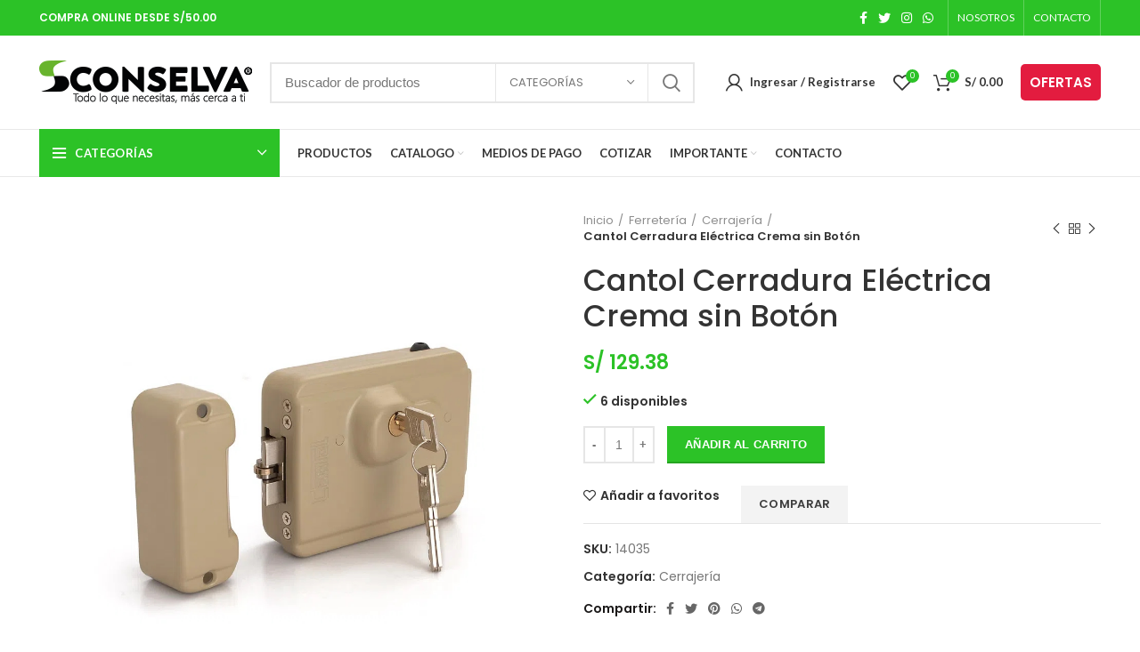

--- FILE ---
content_type: text/html; charset=UTF-8
request_url: https://conselva.com/producto/cantol-cerradura-electrica-crema-sin-boton/
body_size: 43932
content:
<!DOCTYPE html><html lang="es"><head><meta charset="UTF-8"><link rel="profile" href="http://gmpg.org/xfn/11"><link rel="pingback" href="https://conselva.com/xmlrpc.php"> <script>window.MSInputMethodContext && document.documentMode && document.write('<script src="https://conselva.com/wp-content/themes/woodmart/js/libs/ie11CustomProperties.min.js"><\/script>');</script> <script>!function(e,c){e[c]=e[c]+(e[c]&&" ")+"quform-js"}(document.documentElement,"className");</script> <script>document.documentElement.className = document.documentElement.className + ' yes-js js_active js'</script> <title>Cantol Cerradura Eléctrica Crema sin Botón &#8211; CONSELVA &#8211; Comercial Selva Nor Peruana S.A</title><meta name='robots' content='max-image-preview:large' />
 <script type="text/javascript" id="google_gtagjs-js-consent-mode-data-layer">/*  */
window.dataLayer = window.dataLayer || [];function gtag(){dataLayer.push(arguments);}
gtag('consent', 'default', {"ad_personalization":"denied","ad_storage":"denied","ad_user_data":"denied","analytics_storage":"denied","functionality_storage":"denied","security_storage":"denied","personalization_storage":"denied","region":["AT","BE","BG","CH","CY","CZ","DE","DK","EE","ES","FI","FR","GB","GR","HR","HU","IE","IS","IT","LI","LT","LU","LV","MT","NL","NO","PL","PT","RO","SE","SI","SK"],"wait_for_update":500});
window._googlesitekitConsentCategoryMap = {"statistics":["analytics_storage"],"marketing":["ad_storage","ad_user_data","ad_personalization"],"functional":["functionality_storage","security_storage"],"preferences":["personalization_storage"]};
window._googlesitekitConsents = {"ad_personalization":"denied","ad_storage":"denied","ad_user_data":"denied","analytics_storage":"denied","functionality_storage":"denied","security_storage":"denied","personalization_storage":"denied","region":["AT","BE","BG","CH","CY","CZ","DE","DK","EE","ES","FI","FR","GB","GR","HR","HU","IE","IS","IT","LI","LT","LU","LV","MT","NL","NO","PL","PT","RO","SE","SI","SK"],"wait_for_update":500};
/*  */</script> <link rel='dns-prefetch' href='//www.googletagmanager.com' /><link rel='dns-prefetch' href='//fonts.googleapis.com' /><link rel="alternate" type="application/rss+xml" title="CONSELVA - Comercial Selva Nor Peruana S.A &raquo; Feed" href="https://conselva.com/feed/" /><link rel="alternate" type="application/rss+xml" title="CONSELVA - Comercial Selva Nor Peruana S.A &raquo; Feed de los comentarios" href="https://conselva.com/comments/feed/" /><link rel="alternate" type="application/rss+xml" title="CONSELVA - Comercial Selva Nor Peruana S.A &raquo; Comentario Cantol Cerradura Eléctrica Crema sin Botón del feed" href="https://conselva.com/producto/cantol-cerradura-electrica-crema-sin-boton/feed/" /><link rel="alternate" title="oEmbed (JSON)" type="application/json+oembed" href="https://conselva.com/wp-json/oembed/1.0/embed?url=https%3A%2F%2Fconselva.com%2Fproducto%2Fcantol-cerradura-electrica-crema-sin-boton%2F" /><link rel="alternate" title="oEmbed (XML)" type="text/xml+oembed" href="https://conselva.com/wp-json/oembed/1.0/embed?url=https%3A%2F%2Fconselva.com%2Fproducto%2Fcantol-cerradura-electrica-crema-sin-boton%2F&#038;format=xml" /><style id='wp-img-auto-sizes-contain-inline-css' type='text/css'>img:is([sizes=auto i],[sizes^="auto," i]){contain-intrinsic-size:3000px 1500px}
/*# sourceURL=wp-img-auto-sizes-contain-inline-css */</style><link data-optimized="1" rel='stylesheet' id='wp-block-library-css' href='https://conselva.com/wp-content/litespeed/css/6d418b18830c2138d41810d9c5a5391c.css?ver=0d1a2' type='text/css' media='all' /><style id='classic-theme-styles-inline-css' type='text/css'>/*! This file is auto-generated */
.wp-block-button__link{color:#fff;background-color:#32373c;border-radius:9999px;box-shadow:none;text-decoration:none;padding:calc(.667em + 2px) calc(1.333em + 2px);font-size:1.125em}.wp-block-file__button{background:#32373c;color:#fff;text-decoration:none}
/*# sourceURL=/wp-includes/css/classic-themes.min.css */</style><style id='safe-svg-svg-icon-style-inline-css' type='text/css'>.safe-svg-cover{text-align:center}.safe-svg-cover .safe-svg-inside{display:inline-block;max-width:100%}.safe-svg-cover svg{fill:currentColor;height:100%;max-height:100%;max-width:100%;width:100%}

/*# sourceURL=https://conselva.com/wp-content/plugins/safe-svg/dist/safe-svg-block-frontend.css */</style><link data-optimized="1" rel='stylesheet' id='yith-wcan-shortcodes-css' href='https://conselva.com/wp-content/litespeed/css/7f41a044eded5e4a25b253f14d578def.css?ver=af247' type='text/css' media='all' /><style id='yith-wcan-shortcodes-inline-css' type='text/css'>:root{
	--yith-wcan-filters_colors_titles: #434343;
	--yith-wcan-filters_colors_background: #FFFFFF;
	--yith-wcan-filters_colors_accent: #A7144C;
	--yith-wcan-filters_colors_accent_r: 167;
	--yith-wcan-filters_colors_accent_g: 20;
	--yith-wcan-filters_colors_accent_b: 76;
	--yith-wcan-color_swatches_border_radius: 100%;
	--yith-wcan-color_swatches_size: 30px;
	--yith-wcan-labels_style_background: #FFFFFF;
	--yith-wcan-labels_style_background_hover: #A7144C;
	--yith-wcan-labels_style_background_active: #A7144C;
	--yith-wcan-labels_style_text: #434343;
	--yith-wcan-labels_style_text_hover: #FFFFFF;
	--yith-wcan-labels_style_text_active: #FFFFFF;
	--yith-wcan-anchors_style_text: #434343;
	--yith-wcan-anchors_style_text_hover: #A7144C;
	--yith-wcan-anchors_style_text_active: #A7144C;
}
/*# sourceURL=yith-wcan-shortcodes-inline-css */</style><style id='global-styles-inline-css' type='text/css'>:root{--wp--preset--aspect-ratio--square: 1;--wp--preset--aspect-ratio--4-3: 4/3;--wp--preset--aspect-ratio--3-4: 3/4;--wp--preset--aspect-ratio--3-2: 3/2;--wp--preset--aspect-ratio--2-3: 2/3;--wp--preset--aspect-ratio--16-9: 16/9;--wp--preset--aspect-ratio--9-16: 9/16;--wp--preset--color--black: #000000;--wp--preset--color--cyan-bluish-gray: #abb8c3;--wp--preset--color--white: #ffffff;--wp--preset--color--pale-pink: #f78da7;--wp--preset--color--vivid-red: #cf2e2e;--wp--preset--color--luminous-vivid-orange: #ff6900;--wp--preset--color--luminous-vivid-amber: #fcb900;--wp--preset--color--light-green-cyan: #7bdcb5;--wp--preset--color--vivid-green-cyan: #00d084;--wp--preset--color--pale-cyan-blue: #8ed1fc;--wp--preset--color--vivid-cyan-blue: #0693e3;--wp--preset--color--vivid-purple: #9b51e0;--wp--preset--gradient--vivid-cyan-blue-to-vivid-purple: linear-gradient(135deg,rgb(6,147,227) 0%,rgb(155,81,224) 100%);--wp--preset--gradient--light-green-cyan-to-vivid-green-cyan: linear-gradient(135deg,rgb(122,220,180) 0%,rgb(0,208,130) 100%);--wp--preset--gradient--luminous-vivid-amber-to-luminous-vivid-orange: linear-gradient(135deg,rgb(252,185,0) 0%,rgb(255,105,0) 100%);--wp--preset--gradient--luminous-vivid-orange-to-vivid-red: linear-gradient(135deg,rgb(255,105,0) 0%,rgb(207,46,46) 100%);--wp--preset--gradient--very-light-gray-to-cyan-bluish-gray: linear-gradient(135deg,rgb(238,238,238) 0%,rgb(169,184,195) 100%);--wp--preset--gradient--cool-to-warm-spectrum: linear-gradient(135deg,rgb(74,234,220) 0%,rgb(151,120,209) 20%,rgb(207,42,186) 40%,rgb(238,44,130) 60%,rgb(251,105,98) 80%,rgb(254,248,76) 100%);--wp--preset--gradient--blush-light-purple: linear-gradient(135deg,rgb(255,206,236) 0%,rgb(152,150,240) 100%);--wp--preset--gradient--blush-bordeaux: linear-gradient(135deg,rgb(254,205,165) 0%,rgb(254,45,45) 50%,rgb(107,0,62) 100%);--wp--preset--gradient--luminous-dusk: linear-gradient(135deg,rgb(255,203,112) 0%,rgb(199,81,192) 50%,rgb(65,88,208) 100%);--wp--preset--gradient--pale-ocean: linear-gradient(135deg,rgb(255,245,203) 0%,rgb(182,227,212) 50%,rgb(51,167,181) 100%);--wp--preset--gradient--electric-grass: linear-gradient(135deg,rgb(202,248,128) 0%,rgb(113,206,126) 100%);--wp--preset--gradient--midnight: linear-gradient(135deg,rgb(2,3,129) 0%,rgb(40,116,252) 100%);--wp--preset--font-size--small: 13px;--wp--preset--font-size--medium: 20px;--wp--preset--font-size--large: 36px;--wp--preset--font-size--x-large: 42px;--wp--preset--spacing--20: 0.44rem;--wp--preset--spacing--30: 0.67rem;--wp--preset--spacing--40: 1rem;--wp--preset--spacing--50: 1.5rem;--wp--preset--spacing--60: 2.25rem;--wp--preset--spacing--70: 3.38rem;--wp--preset--spacing--80: 5.06rem;--wp--preset--shadow--natural: 6px 6px 9px rgba(0, 0, 0, 0.2);--wp--preset--shadow--deep: 12px 12px 50px rgba(0, 0, 0, 0.4);--wp--preset--shadow--sharp: 6px 6px 0px rgba(0, 0, 0, 0.2);--wp--preset--shadow--outlined: 6px 6px 0px -3px rgb(255, 255, 255), 6px 6px rgb(0, 0, 0);--wp--preset--shadow--crisp: 6px 6px 0px rgb(0, 0, 0);}:where(.is-layout-flex){gap: 0.5em;}:where(.is-layout-grid){gap: 0.5em;}body .is-layout-flex{display: flex;}.is-layout-flex{flex-wrap: wrap;align-items: center;}.is-layout-flex > :is(*, div){margin: 0;}body .is-layout-grid{display: grid;}.is-layout-grid > :is(*, div){margin: 0;}:where(.wp-block-columns.is-layout-flex){gap: 2em;}:where(.wp-block-columns.is-layout-grid){gap: 2em;}:where(.wp-block-post-template.is-layout-flex){gap: 1.25em;}:where(.wp-block-post-template.is-layout-grid){gap: 1.25em;}.has-black-color{color: var(--wp--preset--color--black) !important;}.has-cyan-bluish-gray-color{color: var(--wp--preset--color--cyan-bluish-gray) !important;}.has-white-color{color: var(--wp--preset--color--white) !important;}.has-pale-pink-color{color: var(--wp--preset--color--pale-pink) !important;}.has-vivid-red-color{color: var(--wp--preset--color--vivid-red) !important;}.has-luminous-vivid-orange-color{color: var(--wp--preset--color--luminous-vivid-orange) !important;}.has-luminous-vivid-amber-color{color: var(--wp--preset--color--luminous-vivid-amber) !important;}.has-light-green-cyan-color{color: var(--wp--preset--color--light-green-cyan) !important;}.has-vivid-green-cyan-color{color: var(--wp--preset--color--vivid-green-cyan) !important;}.has-pale-cyan-blue-color{color: var(--wp--preset--color--pale-cyan-blue) !important;}.has-vivid-cyan-blue-color{color: var(--wp--preset--color--vivid-cyan-blue) !important;}.has-vivid-purple-color{color: var(--wp--preset--color--vivid-purple) !important;}.has-black-background-color{background-color: var(--wp--preset--color--black) !important;}.has-cyan-bluish-gray-background-color{background-color: var(--wp--preset--color--cyan-bluish-gray) !important;}.has-white-background-color{background-color: var(--wp--preset--color--white) !important;}.has-pale-pink-background-color{background-color: var(--wp--preset--color--pale-pink) !important;}.has-vivid-red-background-color{background-color: var(--wp--preset--color--vivid-red) !important;}.has-luminous-vivid-orange-background-color{background-color: var(--wp--preset--color--luminous-vivid-orange) !important;}.has-luminous-vivid-amber-background-color{background-color: var(--wp--preset--color--luminous-vivid-amber) !important;}.has-light-green-cyan-background-color{background-color: var(--wp--preset--color--light-green-cyan) !important;}.has-vivid-green-cyan-background-color{background-color: var(--wp--preset--color--vivid-green-cyan) !important;}.has-pale-cyan-blue-background-color{background-color: var(--wp--preset--color--pale-cyan-blue) !important;}.has-vivid-cyan-blue-background-color{background-color: var(--wp--preset--color--vivid-cyan-blue) !important;}.has-vivid-purple-background-color{background-color: var(--wp--preset--color--vivid-purple) !important;}.has-black-border-color{border-color: var(--wp--preset--color--black) !important;}.has-cyan-bluish-gray-border-color{border-color: var(--wp--preset--color--cyan-bluish-gray) !important;}.has-white-border-color{border-color: var(--wp--preset--color--white) !important;}.has-pale-pink-border-color{border-color: var(--wp--preset--color--pale-pink) !important;}.has-vivid-red-border-color{border-color: var(--wp--preset--color--vivid-red) !important;}.has-luminous-vivid-orange-border-color{border-color: var(--wp--preset--color--luminous-vivid-orange) !important;}.has-luminous-vivid-amber-border-color{border-color: var(--wp--preset--color--luminous-vivid-amber) !important;}.has-light-green-cyan-border-color{border-color: var(--wp--preset--color--light-green-cyan) !important;}.has-vivid-green-cyan-border-color{border-color: var(--wp--preset--color--vivid-green-cyan) !important;}.has-pale-cyan-blue-border-color{border-color: var(--wp--preset--color--pale-cyan-blue) !important;}.has-vivid-cyan-blue-border-color{border-color: var(--wp--preset--color--vivid-cyan-blue) !important;}.has-vivid-purple-border-color{border-color: var(--wp--preset--color--vivid-purple) !important;}.has-vivid-cyan-blue-to-vivid-purple-gradient-background{background: var(--wp--preset--gradient--vivid-cyan-blue-to-vivid-purple) !important;}.has-light-green-cyan-to-vivid-green-cyan-gradient-background{background: var(--wp--preset--gradient--light-green-cyan-to-vivid-green-cyan) !important;}.has-luminous-vivid-amber-to-luminous-vivid-orange-gradient-background{background: var(--wp--preset--gradient--luminous-vivid-amber-to-luminous-vivid-orange) !important;}.has-luminous-vivid-orange-to-vivid-red-gradient-background{background: var(--wp--preset--gradient--luminous-vivid-orange-to-vivid-red) !important;}.has-very-light-gray-to-cyan-bluish-gray-gradient-background{background: var(--wp--preset--gradient--very-light-gray-to-cyan-bluish-gray) !important;}.has-cool-to-warm-spectrum-gradient-background{background: var(--wp--preset--gradient--cool-to-warm-spectrum) !important;}.has-blush-light-purple-gradient-background{background: var(--wp--preset--gradient--blush-light-purple) !important;}.has-blush-bordeaux-gradient-background{background: var(--wp--preset--gradient--blush-bordeaux) !important;}.has-luminous-dusk-gradient-background{background: var(--wp--preset--gradient--luminous-dusk) !important;}.has-pale-ocean-gradient-background{background: var(--wp--preset--gradient--pale-ocean) !important;}.has-electric-grass-gradient-background{background: var(--wp--preset--gradient--electric-grass) !important;}.has-midnight-gradient-background{background: var(--wp--preset--gradient--midnight) !important;}.has-small-font-size{font-size: var(--wp--preset--font-size--small) !important;}.has-medium-font-size{font-size: var(--wp--preset--font-size--medium) !important;}.has-large-font-size{font-size: var(--wp--preset--font-size--large) !important;}.has-x-large-font-size{font-size: var(--wp--preset--font-size--x-large) !important;}
:where(.wp-block-post-template.is-layout-flex){gap: 1.25em;}:where(.wp-block-post-template.is-layout-grid){gap: 1.25em;}
:where(.wp-block-term-template.is-layout-flex){gap: 1.25em;}:where(.wp-block-term-template.is-layout-grid){gap: 1.25em;}
:where(.wp-block-columns.is-layout-flex){gap: 2em;}:where(.wp-block-columns.is-layout-grid){gap: 2em;}
:root :where(.wp-block-pullquote){font-size: 1.5em;line-height: 1.6;}
/*# sourceURL=global-styles-inline-css */</style><link data-optimized="1" rel='stylesheet' id='mailerlite_forms.css-css' href='https://conselva.com/wp-content/litespeed/css/668bf869dfae229ac170579f75fb3cda.css?ver=45da4' type='text/css' media='all' /><link data-optimized="1" rel='stylesheet' id='topbar-css' href='https://conselva.com/wp-content/litespeed/css/89af9bbfa3f917e390403e9a959f1bd8.css?ver=57d78' type='text/css' media='all' /><style id='woocommerce-inline-inline-css' type='text/css'>.woocommerce form .form-row .required { visibility: visible; }
/*# sourceURL=woocommerce-inline-inline-css */</style><link data-optimized="1" rel='stylesheet' id='quform-css' href='https://conselva.com/wp-content/litespeed/css/659ce2065603c568738cd018152b0efd.css?ver=750ad' type='text/css' media='all' /><link data-optimized="1" rel='stylesheet' id='woo-variation-swatches-css' href='https://conselva.com/wp-content/litespeed/css/6a18ca9513b2b88af194168a67ac7c47.css?ver=77fbd' type='text/css' media='all' /><style id='woo-variation-swatches-inline-css' type='text/css'>:root {
--wvs-tick:url("data:image/svg+xml;utf8,%3Csvg filter='drop-shadow(0px 0px 2px rgb(0 0 0 / .8))' xmlns='http://www.w3.org/2000/svg'  viewBox='0 0 30 30'%3E%3Cpath fill='none' stroke='%23ffffff' stroke-linecap='round' stroke-linejoin='round' stroke-width='4' d='M4 16L11 23 27 7'/%3E%3C/svg%3E");

--wvs-cross:url("data:image/svg+xml;utf8,%3Csvg filter='drop-shadow(0px 0px 5px rgb(255 255 255 / .6))' xmlns='http://www.w3.org/2000/svg' width='72px' height='72px' viewBox='0 0 24 24'%3E%3Cpath fill='none' stroke='%23ff0000' stroke-linecap='round' stroke-width='0.6' d='M5 5L19 19M19 5L5 19'/%3E%3C/svg%3E");
--wvs-single-product-item-width:30px;
--wvs-single-product-item-height:30px;
--wvs-single-product-item-font-size:16px}
/*# sourceURL=woo-variation-swatches-inline-css */</style><link data-optimized="1" rel='stylesheet' id='dflip-style-css' href='https://conselva.com/wp-content/litespeed/css/d1e5268b722012ffec55cc0be0760904.css?ver=4159e' type='text/css' media='all' /><link data-optimized="1" rel='stylesheet' id='jquery-fixedheadertable-style-css' href='https://conselva.com/wp-content/litespeed/css/8a831b56e07cd556ca53cef9b55228d8.css?ver=75387' type='text/css' media='all' /><link data-optimized="1" rel='stylesheet' id='yith_woocompare_page-css' href='https://conselva.com/wp-content/litespeed/css/6232be1995dfa075c946f59b96114bf1.css?ver=b152a' type='text/css' media='all' /><link data-optimized="1" rel='stylesheet' id='yith-woocompare-widget-css' href='https://conselva.com/wp-content/litespeed/css/b690e64fe5531173c2f7b7a63e96ddf2.css?ver=fff2d' type='text/css' media='all' /><link data-optimized="1" rel='stylesheet' id='elementor-icons-css' href='https://conselva.com/wp-content/litespeed/css/87db56e50d64c660d19b02261e3e81d9.css?ver=fa001' type='text/css' media='all' /><link data-optimized="1" rel='stylesheet' id='elementor-frontend-css' href='https://conselva.com/wp-content/litespeed/css/9e1e152d70075c687a250a7749d3080c.css?ver=2ed25' type='text/css' media='all' /><link data-optimized="1" rel='stylesheet' id='elementor-post-5394-css' href='https://conselva.com/wp-content/litespeed/css/7eae8ce17b7fe38d70a8415fbe6f93ea.css?ver=3c611' type='text/css' media='all' /><link data-optimized="1" rel='stylesheet' id='bootstrap-css' href='https://conselva.com/wp-content/litespeed/css/c76c1d3e43e7e6842376b093060b2a04.css?ver=be941' type='text/css' media='all' /><link data-optimized="1" rel='stylesheet' id='woodmart-style-css' href='https://conselva.com/wp-content/litespeed/css/0700cac9a6adf78e71720f305497db96.css?ver=19fe5' type='text/css' media='all' /><link data-optimized="1" rel='stylesheet' id='wd-widget-wd-recent-posts-css' href='https://conselva.com/wp-content/litespeed/css/899fb0817029af4aaac7d3709182945d.css?ver=eeab3' type='text/css' media='all' /><link data-optimized="1" rel='stylesheet' id='wd-widget-nav-css' href='https://conselva.com/wp-content/litespeed/css/8591b2df21a8f166ae6edac5dc6f344a.css?ver=e7c2f' type='text/css' media='all' /><link data-optimized="1" rel='stylesheet' id='wd-widget-wd-layered-nav-product-cat-css' href='https://conselva.com/wp-content/litespeed/css/36b30bee75e903333db8e2ef37127573.css?ver=3e435' type='text/css' media='all' /><link data-optimized="1" rel='stylesheet' id='wd-widget-layered-nav-stock-status-css' href='https://conselva.com/wp-content/litespeed/css/e783e3c70c3e98479e4db1f1a45c7cba.css?ver=45201' type='text/css' media='all' /><link data-optimized="1" rel='stylesheet' id='wd-widget-product-list-css' href='https://conselva.com/wp-content/litespeed/css/f048c45d0582fa77f7127f9fa8eb4c41.css?ver=26735' type='text/css' media='all' /><link data-optimized="1" rel='stylesheet' id='wd-widget-slider-price-filter-css' href='https://conselva.com/wp-content/litespeed/css/94d2af40a5967740fc4a923e654e3acb.css?ver=95264' type='text/css' media='all' /><link data-optimized="1" rel='stylesheet' id='wd-footer-base-css' href='https://conselva.com/wp-content/litespeed/css/3815c6ffa9c1b7157fb0fa4015d4714a.css?ver=bbd97' type='text/css' media='all' /><link data-optimized="1" rel='stylesheet' id='wd-wp-gutenberg-css' href='https://conselva.com/wp-content/litespeed/css/2aaf91f4ac6420844d89427f4a1df6c7.css?ver=c9dd0' type='text/css' media='all' /><link data-optimized="1" rel='stylesheet' id='wd-wpcf7-css' href='https://conselva.com/wp-content/litespeed/css/2129f8029f7beae84805052239cd0cbb.css?ver=db4ca' type='text/css' media='all' /><link data-optimized="1" rel='stylesheet' id='wd-revolution-slider-css' href='https://conselva.com/wp-content/litespeed/css/727a2ca8615796e784ebee8ece6c4a65.css?ver=3fa79' type='text/css' media='all' /><link data-optimized="1" rel='stylesheet' id='wd-woo-yith-compare-css' href='https://conselva.com/wp-content/litespeed/css/8c36869f5630f48d0abf113fa80562a1.css?ver=84b68' type='text/css' media='all' /><link data-optimized="1" rel='stylesheet' id='wd-colorbox-popup-css' href='https://conselva.com/wp-content/litespeed/css/641de00f8e6fc36df65b1e1a9a842d34.css?ver=93275' type='text/css' media='all' /><link data-optimized="1" rel='stylesheet' id='wd-woo-yith-wishlist-css' href='https://conselva.com/wp-content/litespeed/css/f59ab499124805e23487189fd3942a16.css?ver=3d6ac' type='text/css' media='all' /><link data-optimized="1" rel='stylesheet' id='wd-elementor-base-css' href='https://conselva.com/wp-content/litespeed/css/36e3de6ae0eb5a6b343afbf7a506ba7f.css?ver=dccf0' type='text/css' media='all' /><link data-optimized="1" rel='stylesheet' id='wd-elementor-pro-base-css' href='https://conselva.com/wp-content/litespeed/css/cb3186cda89e046f460b38c9fa1cadef.css?ver=dccb0' type='text/css' media='all' /><link data-optimized="1" rel='stylesheet' id='wd-notices-fixed-css' href='https://conselva.com/wp-content/litespeed/css/4189fb08519808441766fbeebe3046fe.css?ver=e7a9b' type='text/css' media='all' /><link data-optimized="1" rel='stylesheet' id='wd-woocommerce-base-css' href='https://conselva.com/wp-content/litespeed/css/38b65eef97e7d18bdf9ebec5d2d8de02.css?ver=9610e' type='text/css' media='all' /><link data-optimized="1" rel='stylesheet' id='wd-page-single-product-css' href='https://conselva.com/wp-content/litespeed/css/421e5ddd0e52538ad70c61f12b8fb0db.css?ver=e5666' type='text/css' media='all' /><link data-optimized="1" rel='stylesheet' id='wd-header-base-css' href='https://conselva.com/wp-content/litespeed/css/bf2a0bb36c57a6a73fe8200c625dd6e3.css?ver=31b5e' type='text/css' media='all' /><link data-optimized="1" rel='stylesheet' id='wd-mod-tools-css' href='https://conselva.com/wp-content/litespeed/css/b7fcf742791cda740912399ea80d40f9.css?ver=64559' type='text/css' media='all' /><link data-optimized="1" rel='stylesheet' id='wd-header-elements-base-css' href='https://conselva.com/wp-content/litespeed/css/a0aac2a2cd8b727cfdf26709f8573e9b.css?ver=6a75b' type='text/css' media='all' /><link data-optimized="1" rel='stylesheet' id='wd-social-icons-css' href='https://conselva.com/wp-content/litespeed/css/65e6398e52d4517ae2e046bb40bb63aa.css?ver=542d7' type='text/css' media='all' /><link data-optimized="1" rel='stylesheet' id='wd-header-divider-css' href='https://conselva.com/wp-content/litespeed/css/75b3b89e6232ec70429c3545d6e49cb7.css?ver=5c32d' type='text/css' media='all' /><link data-optimized="1" rel='stylesheet' id='wd-header-search-css' href='https://conselva.com/wp-content/litespeed/css/cda8fe6a296e0327270afbea4746e5b5.css?ver=cfa21' type='text/css' media='all' /><link data-optimized="1" rel='stylesheet' id='wd-header-search-form-css' href='https://conselva.com/wp-content/litespeed/css/8467ef836564d6f9962e5de0a037292b.css?ver=6be12' type='text/css' media='all' /><link data-optimized="1" rel='stylesheet' id='wd-header-my-account-css' href='https://conselva.com/wp-content/litespeed/css/cd3e0fcce6e3c92921c0d1d39ef1e9ef.css?ver=31953' type='text/css' media='all' /><link data-optimized="1" rel='stylesheet' id='wd-header-cart-side-css' href='https://conselva.com/wp-content/litespeed/css/045e1881508d6c7ab14dc7b98ebbcdf3.css?ver=f1a00' type='text/css' media='all' /><link data-optimized="1" rel='stylesheet' id='wd-header-cart-css' href='https://conselva.com/wp-content/litespeed/css/9b660fa1063e0f9ea56e4e11b34982ca.css?ver=d88ff' type='text/css' media='all' /><link data-optimized="1" rel='stylesheet' id='wd-widget-shopping-cart-css' href='https://conselva.com/wp-content/litespeed/css/a6c6bd8a0a3c5e7b67716c6f40e3d797.css?ver=8be33' type='text/css' media='all' /><link data-optimized="1" rel='stylesheet' id='wd-header-categories-nav-css' href='https://conselva.com/wp-content/litespeed/css/c8128200554b9672b8c36483876d9e83.css?ver=aeb65' type='text/css' media='all' /><link data-optimized="1" rel='stylesheet' id='wd-page-title-css' href='https://conselva.com/wp-content/litespeed/css/5ef57b78bc8a1209014130cd600d6640.css?ver=84fb6' type='text/css' media='all' /><link data-optimized="1" rel='stylesheet' id='wd-owl-carousel-css' href='https://conselva.com/wp-content/litespeed/css/31978b89506a17844ce627d202499d57.css?ver=9cb4a' type='text/css' media='all' /><link data-optimized="1" rel='stylesheet' id='wd-photoswipe-css' href='https://conselva.com/wp-content/litespeed/css/4c8ee576104dae4acb977b902674e6b3.css?ver=f450a' type='text/css' media='all' /><link data-optimized="1" rel='stylesheet' id='wd-add-to-cart-popup-css' href='https://conselva.com/wp-content/litespeed/css/9c31297a273fdb560db0224d3e1da7aa.css?ver=39d79' type='text/css' media='all' /><link data-optimized="1" rel='stylesheet' id='wd-mfp-popup-css' href='https://conselva.com/wp-content/litespeed/css/67f404e245d39490164157b64053f7a1.css?ver=4080b' type='text/css' media='all' /><link data-optimized="1" rel='stylesheet' id='wd-product-loop-css' href='https://conselva.com/wp-content/litespeed/css/4d9962c9cd633e4133bc98070dc31390.css?ver=736aa' type='text/css' media='all' /><link data-optimized="1" rel='stylesheet' id='wd-product-loop-base-css' href='https://conselva.com/wp-content/litespeed/css/73e30f0d017cf8615908d07e807af76f.css?ver=1dc8c' type='text/css' media='all' /><link data-optimized="1" rel='stylesheet' id='wd-bottom-toolbar-css' href='https://conselva.com/wp-content/litespeed/css/924ac8b3bf52a7ef36cfec173237dca7.css?ver=c5f04' type='text/css' media='all' /><link data-optimized="1" rel='stylesheet' id='wd-header-my-account-sidebar-css' href='https://conselva.com/wp-content/litespeed/css/88b44eb1dc86fb88ae363041cd66309d.css?ver=91b87' type='text/css' media='all' /><link data-optimized="1" rel='stylesheet' id='wd-social-login-css' href='https://conselva.com/wp-content/litespeed/css/0be88f1ce3aad8fb4b90b98673213115.css?ver=92467' type='text/css' media='all' /><link data-optimized="1" rel='stylesheet' id='xts-style-theme_settings_default-css' href='https://conselva.com/wp-content/litespeed/css/3bae442bdccf561e2c3dd57e4a49360d.css?ver=30286' type='text/css' media='all' /><link rel='stylesheet' id='xts-google-fonts-css' href='https://fonts.googleapis.com/css?family=Poppins%3A400%2C600%2C500%7CSatisfy%3A400%7CLato%3A400%2C700&#038;ver=6.1.4' type='text/css' media='all' /><link data-optimized="1" rel='stylesheet' id='elementor-gf-local-roboto-css' href='https://conselva.com/wp-content/litespeed/css/70718c0047c7863243f8b59471f7c1fb.css?ver=e8180' type='text/css' media='all' /><link data-optimized="1" rel='stylesheet' id='elementor-gf-local-robotoslab-css' href='https://conselva.com/wp-content/litespeed/css/b59eda7db22b9dc1598b6980c9cf440d.css?ver=2b56f' type='text/css' media='all' /> <script type="text/javascript" src="https://conselva.com/wp-includes/js/jquery/jquery.min.js?ver=3.7.1" id="jquery-core-js"></script> <script data-optimized="1" type="text/javascript" src="https://conselva.com/wp-content/litespeed/js/cf5670feea685fb850f3b9e18892dc1a.js?ver=bf30c" id="jquery-migrate-js"></script> <script data-optimized="1" type="text/javascript" src="https://conselva.com/wp-content/litespeed/js/3ae50b7d8848b6e8216c8e18410e4e2b.js?ver=a0cc3" id="tp-tools-js"></script> <script data-optimized="1" type="text/javascript" src="https://conselva.com/wp-content/litespeed/js/ac9631b3307851eb1d08eb9ba41eaa06.js?ver=08344" id="revmin-js"></script> <script type="text/javascript" id="topbar_frontjs-js-extra">/*  */
var tpbr_settings = {"fixed":"notfixed","user_who":"notloggedin","guests_or_users":"all","message":"Con\u00e9ctate a nuestro portal oficial durante el 28, 29 y 30 de Marzo.","status":"inactive","yn_button":"nobutton","color":"#858688","button_text":"","button_url":"","button_behavior":"samewindow","is_admin_bar":"no","detect_sticky":"0"};
//# sourceURL=topbar_frontjs-js-extra
/*  */</script> <script data-optimized="1" type="text/javascript" src="https://conselva.com/wp-content/litespeed/js/2d3d36eef79e8d7d58450e4f75de96b8.js?ver=908c1" id="topbar_frontjs-js"></script> <script data-optimized="1" type="text/javascript" src="https://conselva.com/wp-content/litespeed/js/4334ff26c732070ca03f279594a62679.js?ver=17f0b" id="wc-jquery-blockui-js" data-wp-strategy="defer"></script> <script type="text/javascript" id="wc-add-to-cart-js-extra">/*  */
var wc_add_to_cart_params = {"ajax_url":"/wp-admin/admin-ajax.php","wc_ajax_url":"/?wc-ajax=%%endpoint%%","i18n_view_cart":"Ver carrito","cart_url":"https://conselva.com/carrito/","is_cart":"","cart_redirect_after_add":"no"};
//# sourceURL=wc-add-to-cart-js-extra
/*  */</script> <script data-optimized="1" type="text/javascript" src="https://conselva.com/wp-content/litespeed/js/150a31c290fa2f39ab80ab81e7c7a0d4.js?ver=58955" id="wc-add-to-cart-js" defer="defer" data-wp-strategy="defer"></script> <script data-optimized="1" type="text/javascript" src="https://conselva.com/wp-content/litespeed/js/6449d92afccdb4f34ed0a51d16852057.js?ver=b8232" id="wc-zoom-js" defer="defer" data-wp-strategy="defer"></script> <script type="text/javascript" id="wc-single-product-js-extra">/*  */
var wc_single_product_params = {"i18n_required_rating_text":"Por favor elige una puntuaci\u00f3n","i18n_rating_options":["1 de 5 estrellas","2 de 5 estrellas","3 de 5 estrellas","4 de 5 estrellas","5 de 5 estrellas"],"i18n_product_gallery_trigger_text":"Ver galer\u00eda de im\u00e1genes a pantalla completa","review_rating_required":"yes","flexslider":{"rtl":false,"animation":"slide","smoothHeight":true,"directionNav":false,"controlNav":"thumbnails","slideshow":false,"animationSpeed":500,"animationLoop":false,"allowOneSlide":false},"zoom_enabled":"","zoom_options":[],"photoswipe_enabled":"","photoswipe_options":{"shareEl":false,"closeOnScroll":false,"history":false,"hideAnimationDuration":0,"showAnimationDuration":0},"flexslider_enabled":""};
//# sourceURL=wc-single-product-js-extra
/*  */</script> <script data-optimized="1" type="text/javascript" src="https://conselva.com/wp-content/litespeed/js/c2267ae0e0274a205c650af5ed6452dd.js?ver=60c7a" id="wc-single-product-js" defer="defer" data-wp-strategy="defer"></script> <script data-optimized="1" type="text/javascript" src="https://conselva.com/wp-content/litespeed/js/96fc82e7d17ce85804c85ad7bb0c3612.js?ver=3620d" id="wc-js-cookie-js" data-wp-strategy="defer"></script> 
 <script type="text/javascript" src="https://www.googletagmanager.com/gtag/js?id=GT-K8GQ639" id="google_gtagjs-js" async></script> <script type="text/javascript" id="google_gtagjs-js-after">/*  */
window.dataLayer = window.dataLayer || [];function gtag(){dataLayer.push(arguments);}
gtag("set","linker",{"domains":["conselva.com"]});
gtag("js", new Date());
gtag("set", "developer_id.dZTNiMT", true);
gtag("config", "GT-K8GQ639", {"googlesitekit_post_type":"product"});
 window._googlesitekit = window._googlesitekit || {}; window._googlesitekit.throttledEvents = []; window._googlesitekit.gtagEvent = (name, data) => { var key = JSON.stringify( { name, data } ); if ( !! window._googlesitekit.throttledEvents[ key ] ) { return; } window._googlesitekit.throttledEvents[ key ] = true; setTimeout( () => { delete window._googlesitekit.throttledEvents[ key ]; }, 5 ); gtag( "event", name, { ...data, event_source: "site-kit" } ); }; 
//# sourceURL=google_gtagjs-js-after
/*  */</script> <script data-optimized="1" type="text/javascript" src="https://conselva.com/wp-content/litespeed/js/0a0c63010475b4521e652a1918a61b0d.js?ver=3340f" id="wd-device-library-js"></script> <link rel="https://api.w.org/" href="https://conselva.com/wp-json/" /><link rel="alternate" title="JSON" type="application/json" href="https://conselva.com/wp-json/wp/v2/product/2677" /><link rel="EditURI" type="application/rsd+xml" title="RSD" href="https://conselva.com/xmlrpc.php?rsd" /><meta name="generator" content="WordPress 6.9" /><meta name="generator" content="WooCommerce 10.4.3" /><link rel="canonical" href="https://conselva.com/producto/cantol-cerradura-electrica-crema-sin-boton/" /><link rel='shortlink' href='https://conselva.com/?p=2677' /><meta name="generator" content="Site Kit by Google 1.171.0" />         <script>(function(w,d,e,u,f,l,n){w[f]=w[f]||function(){(w[f].q=w[f].q||[])
                .push(arguments);},l=d.createElement(e),l.async=1,l.src=u,
                n=d.getElementsByTagName(e)[0],n.parentNode.insertBefore(l,n);})
            (window,document,'script','https://assets.mailerlite.com/js/universal.js','ml');
            ml('account', '1079981');
            ml('enablePopups', true);</script> <meta name="google-site-verification" content="2QhEqHYS8qPYxvyJvQ7Ej0c--JpS7ptHwa1rlMrl1e0" /><meta name="theme-color" content=""><meta name="viewport" content="width=device-width, initial-scale=1.0, maximum-scale=1.0, user-scalable=no">
<noscript><style>.woocommerce-product-gallery{ opacity: 1 !important; }</style></noscript><meta name="generator" content="Elementor 3.35.0; features: additional_custom_breakpoints; settings: css_print_method-external, google_font-enabled, font_display-auto"><style>.e-con.e-parent:nth-of-type(n+4):not(.e-lazyloaded):not(.e-no-lazyload),
				.e-con.e-parent:nth-of-type(n+4):not(.e-lazyloaded):not(.e-no-lazyload) * {
					background-image: none !important;
				}
				@media screen and (max-height: 1024px) {
					.e-con.e-parent:nth-of-type(n+3):not(.e-lazyloaded):not(.e-no-lazyload),
					.e-con.e-parent:nth-of-type(n+3):not(.e-lazyloaded):not(.e-no-lazyload) * {
						background-image: none !important;
					}
				}
				@media screen and (max-height: 640px) {
					.e-con.e-parent:nth-of-type(n+2):not(.e-lazyloaded):not(.e-no-lazyload),
					.e-con.e-parent:nth-of-type(n+2):not(.e-lazyloaded):not(.e-no-lazyload) * {
						background-image: none !important;
					}
				}</style><meta name="generator" content="Powered by Slider Revolution 6.7.34 - responsive, Mobile-Friendly Slider Plugin for WordPress with comfortable drag and drop interface." /><link rel="icon" href="https://conselva.com/wp-content/uploads/2023/06/cropped-isologo2-32x32.png" sizes="32x32" /><link rel="icon" href="https://conselva.com/wp-content/uploads/2023/06/cropped-isologo2-192x192.png" sizes="192x192" /><link rel="apple-touch-icon" href="https://conselva.com/wp-content/uploads/2023/06/cropped-isologo2-180x180.png" /><meta name="msapplication-TileImage" content="https://conselva.com/wp-content/uploads/2023/06/cropped-isologo2-270x270.png" /> <script>function setREVStartSize(e){
			//window.requestAnimationFrame(function() {
				window.RSIW = window.RSIW===undefined ? window.innerWidth : window.RSIW;
				window.RSIH = window.RSIH===undefined ? window.innerHeight : window.RSIH;
				try {
					var pw = document.getElementById(e.c).parentNode.offsetWidth,
						newh;
					pw = pw===0 || isNaN(pw) || (e.l=="fullwidth" || e.layout=="fullwidth") ? window.RSIW : pw;
					e.tabw = e.tabw===undefined ? 0 : parseInt(e.tabw);
					e.thumbw = e.thumbw===undefined ? 0 : parseInt(e.thumbw);
					e.tabh = e.tabh===undefined ? 0 : parseInt(e.tabh);
					e.thumbh = e.thumbh===undefined ? 0 : parseInt(e.thumbh);
					e.tabhide = e.tabhide===undefined ? 0 : parseInt(e.tabhide);
					e.thumbhide = e.thumbhide===undefined ? 0 : parseInt(e.thumbhide);
					e.mh = e.mh===undefined || e.mh=="" || e.mh==="auto" ? 0 : parseInt(e.mh,0);
					if(e.layout==="fullscreen" || e.l==="fullscreen")
						newh = Math.max(e.mh,window.RSIH);
					else{
						e.gw = Array.isArray(e.gw) ? e.gw : [e.gw];
						for (var i in e.rl) if (e.gw[i]===undefined || e.gw[i]===0) e.gw[i] = e.gw[i-1];
						e.gh = e.el===undefined || e.el==="" || (Array.isArray(e.el) && e.el.length==0)? e.gh : e.el;
						e.gh = Array.isArray(e.gh) ? e.gh : [e.gh];
						for (var i in e.rl) if (e.gh[i]===undefined || e.gh[i]===0) e.gh[i] = e.gh[i-1];
											
						var nl = new Array(e.rl.length),
							ix = 0,
							sl;
						e.tabw = e.tabhide>=pw ? 0 : e.tabw;
						e.thumbw = e.thumbhide>=pw ? 0 : e.thumbw;
						e.tabh = e.tabhide>=pw ? 0 : e.tabh;
						e.thumbh = e.thumbhide>=pw ? 0 : e.thumbh;
						for (var i in e.rl) nl[i] = e.rl[i]<window.RSIW ? 0 : e.rl[i];
						sl = nl[0];
						for (var i in nl) if (sl>nl[i] && nl[i]>0) { sl = nl[i]; ix=i;}
						var m = pw>(e.gw[ix]+e.tabw+e.thumbw) ? 1 : (pw-(e.tabw+e.thumbw)) / (e.gw[ix]);
						newh =  (e.gh[ix] * m) + (e.tabh + e.thumbh);
					}
					var el = document.getElementById(e.c);
					if (el!==null && el) el.style.height = newh+"px";
					el = document.getElementById(e.c+"_wrapper");
					if (el!==null && el) {
						el.style.height = newh+"px";
						el.style.display = "block";
					}
				} catch(e){
					console.log("Failure at Presize of Slider:" + e)
				}
			//});
		  };</script> <style type="text/css" id="wp-custom-css">/*.vertical-navigation .menu-mega-dropdown .sub-menu>li>a {
    color: #ffffff;
    background: #83b735;
    padding: 10px 5px 10px 15px;
	border-radius: 0px;
	margin: 0px;
}*/

/*
Color despues del categoria >Sub Menu
.vertical-navigation .menu-mega-dropdown .sub-menu>li>a {
    color: #2CC227;
}
*/

/*
.vertical-navigation .menu-simple-dropdown li a {
	color: #2CC227;
    font-weight: 600;
}
*/

/* menu Precio*/

.wd-menu-price .menu-price-title {
    margin-bottom: 0;
    padding: 0px 10px;
    font-size: 14px;
}

.wd-menu-price .menu-price-details {
    margin-top: 5px;
    padding: 0px 0px;
    font-style: inherit;
    font-size: 90%;
}
/*------*/

/*espacio Fondo sub menu*/
.wd-nav-vertical .wd-dropdown-menu.wd-design-full-width {
    padding: 0px 0px 0 0px;
}

.wd-nav-vertical .wd-dropdown-menu.wd-design-sized, .wd-nav-vertical .wd-dropdown-menu.wd-design-full-width {
    min-height: 0%;
}

/*espacio Fondo sub menu2*/
.wd-dropdown-menu.wd-design-sized, .wd-nav-vertical .wd-dropdown-menu.wd-design-full-width {
     padding: 0px 0px 0 35px; 
}

.vertical-navigation .item-level-0>a {
    padding: 12px 18px;
    color: #000;
} 
.footer-sidebar {
    padding-top: 70px;
}
/* Hide the additional information tab */
li.additional_information_tab {
    display: none !important;
}
.post-single-page.has-post-thumbnail .article-inner > .entry-header {
display: none;
}

.wc-tab-inner>div>h2:first-child {
    display: none;
}

.whb-header-bottom .main-nav .item-level-0>a {
	padding-left: 5px;
	padding-right: 5px;
}

.i4ewOd-pzNkMb-haAclf {
    background-color: rgb(77,106,121);
    display: none;
}

/*input#billing_address_2.input-text { 
    height: 0px;
    width: 0px;
    padding: 0;
    border: 0;
}

#billing_address_2_field.form-row.form-row-wide.address-field { 
    margin: 0px; 
    padding: 0px;
}*/


/* Etiquetas Hot,Sale, Descuento
 
.labels-rectangular .product-label {
    margin-top: -15px;
	min-width: 110px;
	 background: #2CC227;
}

.product-label.out-of-stock {
    background-color: #f50c0c;
    color: #ffffff;
}

*/


#billing_country_field {
  display: none;
}

.woocommerce-form-login-toggle > .woocommerce-info .showlogin {
	color: #2CC227 !important;
}</style><style></style><style data-type="wd-style-header_685292">.whb-top-bar .wd-dropdown {
	margin-top: 0px;
}

.whb-top-bar .wd-dropdown:after {
	height: 10px;
}


.whb-header-bottom .wd-dropdown {
	margin-top: 6px;
}

.whb-header-bottom .wd-dropdown:after {
	height: 16px;
}


.whb-header .whb-header-bottom .wd-header-cats {
	margin-top: -1px;
	margin-bottom: -1px;
	height: calc(100% + 2px);
}

.whb-clone.whb-sticked .wd-dropdown {
	margin-top: 10px;
}

.whb-clone.whb-sticked .wd-dropdown:after {
	height: 20px;
}

@media (min-width: 1025px) {
		.whb-top-bar-inner {
		height: 40px;
		max-height: 40px;
	}

		
		.whb-general-header-inner {
		height: 105px;
		max-height: 105px;
	}

		
		.whb-header-bottom-inner {
		height: 52px;
		max-height: 52px;
	}

		
			.whb-clone .whb-general-header-inner {
		height: 60px;
		max-height: 60px;
	}
	
	}

@media (max-width: 1024px) {
		.whb-top-bar-inner {
		height: 38px;
		max-height: 38px;
	}
	
		.whb-general-header-inner {
		height: 80px;
		max-height: 80px;
	}
	
	
			.whb-clone .whb-general-header-inner {
		height: 80px;
		max-height: 80px;
	}
	
	}
		
.whb-top-bar {
	background-color: rgba(44, 194, 39, 1);
}

.whb-general-header {
	border-color: rgba(232, 232, 232, 1);border-bottom-width: 1px;border-bottom-style: solid;
}
.whb-ameh9bwta7sevzkxnj2s .menu-opener {  }
.whb-header-bottom {
	border-color: rgba(232, 232, 232, 1);border-bottom-width: 1px;border-bottom-style: solid;
}</style></head><body class="wp-singular product-template-default single single-product postid-2677 wp-theme-woodmart theme-woodmart woocommerce woocommerce-page woocommerce-no-js woo-variation-swatches wvs-behavior-blur wvs-theme-woodmart wvs-show-label wvs-tooltip yith-wcan-free wrapper-full-width  form-style-square  form-border-width-2 woodmart-product-design-default categories-accordion-on woodmart-archive-shop woodmart-ajax-shop-on offcanvas-sidebar-mobile offcanvas-sidebar-tablet notifications-sticky sticky-toolbar-on elementor-default elementor-kit-5394"><div class="website-wrapper"><header class="whb-header whb-sticky-shadow whb-scroll-slide whb-sticky-clone"><div class="whb-main-header"><div class="whb-row whb-top-bar whb-not-sticky-row whb-with-bg whb-without-border whb-color-light whb-flex-flex-middle"><div class="container"><div class="whb-flex-row whb-top-bar-inner"><div class="whb-column whb-col-left whb-visible-lg"><div class="wd-header-text set-cont-mb-s reset-last-child  whb-text-element"><strong><span style="color: #ffffff;">COMPRA ONLINE DESDE S/50.00</span></strong></div></div><div class="whb-column whb-col-center whb-visible-lg whb-empty-column"></div><div class="whb-column whb-col-right whb-visible-lg"><div class="wd-social-icons woodmart-social-icons text-center icons-design-default icons-size- color-scheme-light social-follow social-form-circle">
<a rel="noopener noreferrer nofollow" href="https://facebook.com/ConselvaPeru/" target="_blank" class=" wd-social-icon social-facebook">
<span class="wd-icon"></span>
</a>
<a rel="noopener noreferrer nofollow" href="https://twitter.com/Conselvaperu" target="_blank" class=" wd-social-icon social-twitter">
<span class="wd-icon"></span>
</a>
<a rel="noopener noreferrer nofollow" href="https://www.instagram.com/conselva.peru/" target="_blank" class=" wd-social-icon social-instagram">
<span class="wd-icon"></span>
</a>
<a rel="noopener noreferrer nofollow" href="https://api.whatsapp.com/send?phone=+51999522626&text=Conselva te da la bienvenida, estamos en línea y listo para ayudarlo." target="_blank" class="whatsapp-desktop  wd-social-icon social-whatsapp">
<span class="wd-icon"></span>
</a>
<a rel="noopener noreferrer nofollow" href="https://api.whatsapp.com/send?phone=+51999522626&text=Conselva te da la bienvenida, estamos en línea y listo para ayudarlo." target="_blank" class="whatsapp-mobile  wd-social-icon social-whatsapp">
<span class="wd-icon"></span>
</a></div><div class="wd-header-divider wd-full-height  whb-divider-element"></div><div class="wd-header-nav wd-header-secondary-nav text-right wd-full-height navigation-style-bordered" role="navigation"><ul id="menu-top-derecha" class="menu wd-nav wd-nav-secondary wd-style-bordered"><li id="menu-item-7631" class="menu-item menu-item-type-post_type menu-item-object-page menu-item-7631 item-level-0 menu-item-design-default menu-simple-dropdown wd-event-hover"><a href="https://conselva.com/nosotros/" class="woodmart-nav-link"><span class="nav-link-text">NOSOTROS</span></a></li><li id="menu-item-7632" class="menu-item menu-item-type-post_type menu-item-object-page menu-item-7632 item-level-0 menu-item-design-default menu-simple-dropdown wd-event-hover"><a href="https://conselva.com/contacto/" class="woodmart-nav-link"><span class="nav-link-text">CONTACTO</span></a></li></ul></div><div class="wd-header-divider wd-full-height  whb-divider-element"></div></div><div class="whb-column whb-col-mobile whb-hidden-lg"><div class="wd-social-icons woodmart-social-icons text-center icons-design-default icons-size- color-scheme-light social-follow social-form-circle">
<a rel="noopener noreferrer nofollow" href="https://facebook.com/ConselvaPeru/" target="_blank" class=" wd-social-icon social-facebook">
<span class="wd-icon"></span>
</a>
<a rel="noopener noreferrer nofollow" href="https://twitter.com/Conselvaperu" target="_blank" class=" wd-social-icon social-twitter">
<span class="wd-icon"></span>
</a>
<a rel="noopener noreferrer nofollow" href="https://www.instagram.com/conselva.peru/" target="_blank" class=" wd-social-icon social-instagram">
<span class="wd-icon"></span>
</a>
<a rel="noopener noreferrer nofollow" href="https://api.whatsapp.com/send?phone=+51999522626&text=Conselva te da la bienvenida, estamos en línea y listo para ayudarlo." target="_blank" class="whatsapp-desktop  wd-social-icon social-whatsapp">
<span class="wd-icon"></span>
</a>
<a rel="noopener noreferrer nofollow" href="https://api.whatsapp.com/send?phone=+51999522626&text=Conselva te da la bienvenida, estamos en línea y listo para ayudarlo." target="_blank" class="whatsapp-mobile  wd-social-icon social-whatsapp">
<span class="wd-icon"></span>
</a></div><div id="wd-69816936d09af" class="wd-button-wrapper woodmart-button-wrapper text-right"><a href="https://conselva.com/ofertas/" title="" class="btn btn-scheme-light btn-scheme-hover-light btn-style-default btn-shape-rectangle btn-size-small">OFERTAS</a></div></div></div></div></div><div class="whb-row whb-general-header whb-not-sticky-row whb-without-bg whb-border-fullwidth whb-color-dark whb-flex-flex-middle"><div class="container"><div class="whb-flex-row whb-general-header-inner"><div class="whb-column whb-col-left whb-visible-lg"><div class="site-logo
wd-switch-logo">
<a href="https://conselva.com/" class="wd-logo wd-main-logo woodmart-logo woodmart-main-logo" rel="home">
<img src="https://conselva.com/wp-content/uploads/2023/10/logo-web.png" alt="CONSELVA - Comercial Selva Nor Peruana S.A" style="max-width: 266px;" />	</a>
<a href="https://conselva.com/" class="wd-logo wd-sticky-logo" rel="home">
<img src="https://conselva.com/wp-content/uploads/2023/08/log.png" alt="CONSELVA - Comercial Selva Nor Peruana S.A" style="max-width: 250px;" />		</a></div></div><div class="whb-column whb-col-center whb-visible-lg"><div class="wd-search-form wd-header-search-form woodmart-search-form"><form role="search" method="get" class="searchform  wd-with-cat has-categories-dropdown wd-style-default search-style-default" action="https://conselva.com/" >
<input type="text" class="s" placeholder="Buscador de productos" value="" name="s" aria-label="Search" title="Buscador de productos" />
<input type="hidden" name="post_type" value="product"><div class="wd-search-cat wd-scroll search-by-category">
<input type="hidden" name="product_cat" value="0">
<a href="#" rel="nofollow" data-val="0">
<span>
CATEGORÍAS					</span>
</a><div class="wd-dropdown wd-dropdown-search-cat wd-dropdown-menu wd-scroll-content wd-design-default list-wrapper"><ul class="wd-sub-menu sub-menu"><li style="display:none;"><a href="#" data-val="0">CATEGORÍAS</a></li><li class="cat-item cat-item-222"><a class="pf-value" href="https://conselva.com/categoria/acabados/" data-val="acabados" data-title="Acabados" >Acabados</a><ul class='children'><li class="cat-item cat-item-202"><a class="pf-value" href="https://conselva.com/categoria/acabados/ceramicos/" data-val="ceramicos" data-title="Cerámicos" >Cerámicos</a></li><li class="cat-item cat-item-463"><a class="pf-value" href="https://conselva.com/categoria/acabados/lacas-y-barnices/" data-val="lacas-y-barnices" data-title="Lacas y barnices" >Lacas y barnices</a></li><li class="cat-item cat-item-204"><a class="pf-value" href="https://conselva.com/categoria/acabados/pegamentos-y-fraguas/" data-val="pegamentos-y-fraguas" data-title="Pegamentos y fraguas" >Pegamentos y fraguas</a></li><li class="cat-item cat-item-441"><a class="pf-value" href="https://conselva.com/categoria/acabados/pinturas-y-accesorios/" data-val="pinturas-y-accesorios" data-title="Pinturas y accesorios" >Pinturas y accesorios</a></li><li class="cat-item cat-item-201"><a class="pf-value" href="https://conselva.com/categoria/acabados/porcelanatos/" data-val="porcelanatos" data-title="Porcelanatos" >Porcelanatos</a></li></ul></li><li class="cat-item cat-item-141"><a class="pf-value" href="https://conselva.com/categoria/bano/" data-val="bano" data-title="Baño" >Baño</a><ul class='children'><li class="cat-item cat-item-213"><a class="pf-value" href="https://conselva.com/categoria/bano/griferia-para-ducha/" data-val="griferia-para-ducha" data-title="Grifería para ducha" >Grifería para ducha</a></li><li class="cat-item cat-item-292"><a class="pf-value" href="https://conselva.com/categoria/bano/griferia-para-lavatorios/" data-val="griferia-para-lavatorios" data-title="Grifería para lavatorios" >Grifería para lavatorios</a></li><li class="cat-item cat-item-209"><a class="pf-value" href="https://conselva.com/categoria/bano/hidromasajes-y-tinas/" data-val="hidromasajes-y-tinas" data-title="Hidromasajes y tinas" >Hidromasajes y tinas</a></li><li class="cat-item cat-item-210"><a class="pf-value" href="https://conselva.com/categoria/bano/inodoros-y-sanitarios/" data-val="inodoros-y-sanitarios" data-title="Inodoros y sanitarios" >Inodoros y sanitarios</a></li><li class="cat-item cat-item-208"><a class="pf-value" href="https://conselva.com/categoria/bano/lavatorio-y-pedestales/" data-val="lavatorio-y-pedestales" data-title="Lavatorios y pedestales" >Lavatorios y pedestales</a></li><li class="cat-item cat-item-212"><a class="pf-value" href="https://conselva.com/categoria/bano/termas-y-rapiduchas/" data-val="termas-y-rapiduchas" data-title="Termas y rapiduchas" >Termas y rapiduchas</a></li></ul></li><li class="cat-item cat-item-223"><a class="pf-value" href="https://conselva.com/categoria/cocinas/" data-val="cocinas" data-title="Cocina" >Cocina</a><ul class='children'><li class="cat-item cat-item-295"><a class="pf-value" href="https://conselva.com/categoria/cocinas/cocinas-hornos-y-campanas/" data-val="cocinas-hornos-y-campanas" data-title="Cocinas, hornos y campanas" >Cocinas, hornos y campanas</a></li><li class="cat-item cat-item-293"><a class="pf-value" href="https://conselva.com/categoria/cocinas/griferia-para-cocina/" data-val="griferia-para-cocina" data-title="Grifería para cocina" >Grifería para cocina</a></li><li class="cat-item cat-item-294"><a class="pf-value" href="https://conselva.com/categoria/cocinas/lavaderos-de-cocina/" data-val="lavaderos-de-cocina" data-title="Lavaderos de cocina" >Lavaderos de cocina</a></li></ul></li><li class="cat-item cat-item-380"><a class="pf-value" href="https://conselva.com/categoria/combos/" data-val="combos" data-title="Combos" >Combos</a><ul class='children'><li class="cat-item cat-item-447"><a class="pf-value" href="https://conselva.com/categoria/combos/combos-sika/" data-val="combos-sika" data-title="Combos Sika" >Combos Sika</a></li></ul></li><li class="cat-item cat-item-142"><a class="pf-value" href="https://conselva.com/categoria/construccion/" data-val="construccion" data-title="Construcción" >Construcción</a><ul class='children'><li class="cat-item cat-item-184"><a class="pf-value" href="https://conselva.com/categoria/construccion/articulos-e-indumentaria-de-seguridad-industrial/" data-val="articulos-e-indumentaria-de-seguridad-industrial" data-title="Artículos e indumentaria de seguridad industrial" >Artículos e indumentaria de seguridad industrial</a></li><li class="cat-item cat-item-442"><a class="pf-value" href="https://conselva.com/categoria/construccion/carretas-y-carretillas/" data-val="carretas-y-carretillas" data-title="Carretas y carretillas" >Carretas y carretillas</a></li><li class="cat-item cat-item-188"><a class="pf-value" href="https://conselva.com/categoria/construccion/drywall/" data-val="drywall" data-title="Drywall" >Drywall</a></li><li class="cat-item cat-item-397"><a class="pf-value" href="https://conselva.com/categoria/construccion/impermeabilizante/" data-val="impermeabilizante" data-title="Impermeabilizante" >Impermeabilizante</a></li><li class="cat-item cat-item-396"><a class="pf-value" href="https://conselva.com/categoria/construccion/selladores/" data-val="selladores" data-title="Selladores" >Selladores</a></li><li class="cat-item cat-item-282"><a class="pf-value" href="https://conselva.com/categoria/construccion/tableros-estructurales/" data-val="tableros-estructurales" data-title="Tableros estructurales" >Tableros estructurales</a></li><li class="cat-item cat-item-465"><a class="pf-value" href="https://conselva.com/categoria/construccion/techos/" data-val="techos" data-title="Techos" >Techos</a></li></ul></li><li class="cat-item cat-item-232"><a class="pf-value" href="https://conselva.com/categoria/decorativos/" data-val="decorativos" data-title="Decorativos" >Decorativos</a><ul class='children'><li class="cat-item cat-item-289"><a class="pf-value" href="https://conselva.com/categoria/decorativos/aire-acondicionado/" data-val="aire-acondicionado" data-title="Aire Acondicionado" >Aire Acondicionado</a></li><li class="cat-item cat-item-345"><a class="pf-value" href="https://conselva.com/categoria/decorativos/block-de-vidrio/" data-val="block-de-vidrio" data-title="Block de vidrio" >Block de vidrio</a></li><li class="cat-item cat-item-288"><a class="pf-value" href="https://conselva.com/categoria/decorativos/macetas/" data-val="macetas" data-title="Macetas" >Macetas</a></li><li class="cat-item cat-item-143"><a class="pf-value" href="https://conselva.com/categoria/decorativos/puertas-y-marcos/" data-val="puertas-y-marcos" data-title="Puertas y marcos" >Puertas y marcos</a></li></ul></li><li class="cat-item cat-item-132"><a class="pf-value" href="https://conselva.com/categoria/electricidad/" data-val="electricidad" data-title="Electricidad" >Electricidad</a><ul class='children'><li class="cat-item cat-item-173"><a class="pf-value" href="https://conselva.com/categoria/electricidad/cables-y-alambres-electricos/" data-val="cables-y-alambres-electricos" data-title="Cables y alambres eléctricos" >Cables y alambres eléctricos</a></li><li class="cat-item cat-item-360"><a class="pf-value" href="https://conselva.com/categoria/electricidad/generadores/" data-val="generadores" data-title="Generadores" >Generadores</a></li><li class="cat-item cat-item-174"><a class="pf-value" href="https://conselva.com/categoria/electricidad/interruptores-y-tomacorrientes/" data-val="interruptores-y-tomacorrientes" data-title="Interruptores y tomacorrientes" >Interruptores y tomacorrientes</a></li><li class="cat-item cat-item-193"><a class="pf-value" href="https://conselva.com/categoria/electricidad/tableros-y-llaves-termomagneticas/" data-val="tableros-y-llaves-termomagneticas" data-title="Tableros y llaves termomagnéticas" >Tableros y llaves termomagnéticas</a></li><li class="cat-item cat-item-468"><a class="pf-value" href="https://conselva.com/categoria/electricidad/timbres-e-intercomunicadores/" data-val="timbres-e-intercomunicadores" data-title="Timbres e intercomunicadores" >Timbres e intercomunicadores</a></li><li class="cat-item cat-item-443"><a class="pf-value" href="https://conselva.com/categoria/electricidad/tubos-para-instalaciones-electricas/" data-val="tubos-para-instalaciones-electricas" data-title="Tubos para instalaciones eléctricas" >Tubos para instalaciones eléctricas</a></li></ul></li><li class="cat-item cat-item-277"><a class="pf-value" href="https://conselva.com/categoria/ferreteria/" data-val="ferreteria" data-title="Ferretería" >Ferretería</a><ul class='children'><li class="cat-item cat-item-279"><a class="pf-value" href="https://conselva.com/categoria/ferreteria/accesorios-de-fijacion/" data-val="accesorios-de-fijacion" data-title="Accesorios de fijación" >Accesorios de fijación</a></li><li class="cat-item cat-item-398"><a class="pf-value" href="https://conselva.com/categoria/ferreteria/adhesivos-y-aditivos/" data-val="adhesivos-y-aditivos" data-title="Adhesivos y aditivos" >Adhesivos y aditivos</a></li><li class="cat-item cat-item-358"><a class="pf-value" href="https://conselva.com/categoria/ferreteria/alambres-y-mallas/" data-val="alambres-y-mallas" data-title="Alambres y mallas" >Alambres y mallas</a></li><li class="cat-item cat-item-171"><a class="pf-value" href="https://conselva.com/categoria/ferreteria/cerrajeria/" data-val="cerrajeria" data-title="Cerrajería" >Cerrajería</a></li><li class="cat-item cat-item-325"><a class="pf-value" href="https://conselva.com/categoria/ferreteria/escaleras/" data-val="escaleras" data-title="Escaleras" >Escaleras</a></li><li class="cat-item cat-item-280"><a class="pf-value" href="https://conselva.com/categoria/ferreteria/linternas/" data-val="linternas" data-title="Linternas" >Linternas</a></li></ul></li><li class="cat-item cat-item-140"><a class="pf-value" href="https://conselva.com/categoria/gasfiteria/" data-val="gasfiteria" data-title="Gasfitería" >Gasfitería</a><ul class='children'><li class="cat-item cat-item-283"><a class="pf-value" href="https://conselva.com/categoria/gasfiteria/accesorios-sanitarios/" data-val="accesorios-sanitarios" data-title="Accesorios sanitarios" >Accesorios sanitarios</a></li><li class="cat-item cat-item-137"><a class="pf-value" href="https://conselva.com/categoria/gasfiteria/bombas-de-agua-y-motobombas/" data-val="bombas-de-agua-y-motobombas" data-title="Bombas de agua y motobombas" >Bombas de agua y motobombas</a></li><li class="cat-item cat-item-144"><a class="pf-value" href="https://conselva.com/categoria/gasfiteria/cisternas-y-biodigestores/" data-val="cisternas-y-biodigestores" data-title="Cisternas y biodigestores" >Cisternas y biodigestores</a></li><li class="cat-item cat-item-284"><a class="pf-value" href="https://conselva.com/categoria/gasfiteria/filtros-y-purificadores-de-agua/" data-val="filtros-y-purificadores-de-agua" data-title="Filtros y purificadores de agua" >Filtros y purificadores de agua</a></li><li class="cat-item cat-item-464"><a class="pf-value" href="https://conselva.com/categoria/gasfiteria/pegamentos-pvc/" data-val="pegamentos-pvc" data-title="Pegamentos PVC" >Pegamentos PVC</a></li><li class="cat-item cat-item-133"><a class="pf-value" href="https://conselva.com/categoria/gasfiteria/tanques-de-agua-y-accesorios/" data-val="tanques-de-agua-y-accesorios" data-title="Tanques de agua y accesorios" >Tanques de agua y accesorios</a></li><li class="cat-item cat-item-394"><a class="pf-value" href="https://conselva.com/categoria/gasfiteria/termofusion/" data-val="termofusion" data-title="Termofusión" >Termofusión</a></li><li class="cat-item cat-item-285"><a class="pf-value" href="https://conselva.com/categoria/gasfiteria/tubos-y-conexiones/" data-val="tubos-y-conexiones" data-title="Tubos y conexiones" >Tubos y conexiones</a></li></ul></li><li class="cat-item cat-item-134"><a class="pf-value" href="https://conselva.com/categoria/herramientas/" data-val="herramientas" data-title="Herramientas" >Herramientas</a><ul class='children'><li class="cat-item cat-item-274"><a class="pf-value" href="https://conselva.com/categoria/herramientas/accesorios-para-herramientas-electricas/" data-val="accesorios-para-herramientas-electricas" data-title="Accesorios para herramientas eléctricas" >Accesorios para herramientas eléctricas</a></li><li class="cat-item cat-item-318"><a class="pf-value" href="https://conselva.com/categoria/herramientas/accesorios-variados/" data-val="accesorios-variados" data-title="Accesorios variados" >Accesorios variados</a></li><li class="cat-item cat-item-275"><a class="pf-value" href="https://conselva.com/categoria/herramientas/equipo-y-accesorios-para-soldar/" data-val="equipo-y-accesorios-para-soldar" data-title="Equipo y accesorios para soldar" >Equipo y accesorios para soldar</a></li><li class="cat-item cat-item-183"><a class="pf-value" href="https://conselva.com/categoria/herramientas/herramientas-de-mano/" data-val="herramientas-de-mano" data-title="Herramientas de mano" >Herramientas de mano</a></li><li class="cat-item cat-item-401"><a class="pf-value" href="https://conselva.com/categoria/herramientas/herramientas-de-medicion-y-nivelacion/" data-val="herramientas-de-medicion-y-nivelacion" data-title="Herramientas de medición y nivelación" >Herramientas de medición y nivelación</a></li><li class="cat-item cat-item-136"><a class="pf-value" href="https://conselva.com/categoria/herramientas/herramientas-electricas/" data-val="herramientas-electricas" data-title="Herramientas eléctricas" >Herramientas eléctricas</a></li><li class="cat-item cat-item-446"><a class="pf-value" href="https://conselva.com/categoria/herramientas/herramientas-para-pintar/" data-val="herramientas-para-pintar" data-title="Herramientas para pintar" >Herramientas para pintar</a></li><li class="cat-item cat-item-444"><a class="pf-value" href="https://conselva.com/categoria/herramientas/herramientas-y-equipos-de-jardineria/" data-val="herramientas-y-equipos-de-jardineria" data-title="Herramientas y equipos de jardinería" >Herramientas y equipos de jardinería</a></li><li class="cat-item cat-item-445"><a class="pf-value" href="https://conselva.com/categoria/herramientas/herramientas-y-equipos-de-limpieza/" data-val="herramientas-y-equipos-de-limpieza" data-title="Herramientas y equipos de limpieza" >Herramientas y equipos de limpieza</a></li></ul></li><li class="cat-item cat-item-286"><a class="pf-value" href="https://conselva.com/categoria/iluminacion/" data-val="iluminacion" data-title="Iluminación" >Iluminación</a><ul class='children'><li class="cat-item cat-item-192"><a class="pf-value" href="https://conselva.com/categoria/iluminacion/iluminacion-exterior/" data-val="iluminacion-exterior" data-title="Iluminación exterior" >Iluminación exterior</a></li><li class="cat-item cat-item-170"><a class="pf-value" href="https://conselva.com/categoria/iluminacion/iluminacion-interior/" data-val="iluminacion-interior" data-title="Iluminación interior" >Iluminación interior</a></li></ul></li><li class="cat-item cat-item-359"><a class="pf-value" href="https://conselva.com/categoria/importacion/" data-val="importacion" data-title="Importación" >Importación</a><ul class='children'><li class="cat-item cat-item-473"><a class="pf-value" href="https://conselva.com/categoria/importacion/zapatos-de-seguridad/" data-val="zapatos-de-seguridad" data-title="Zapatos de seguridad" >Zapatos de seguridad</a></li></ul></li></ul></div></div>
<button type="submit" class="searchsubmit">
<span>
Search						</span>
</button></form></div></div><div class="whb-column whb-col-right whb-visible-lg"><div class="whb-space-element " style="width:15px;"></div><div class="wd-header-my-account wd-tools-element wd-event-hover  wd-with-username wd-account-style-icon my-account-with-icon login-side-opener woodmart-header-links woodmart-navigation item-event-hover menu-simple-dropdown">
<a href="https://conselva.com/mi-cuenta/" title="My account">
<span class="wd-tools-icon">
</span>
<span class="wd-tools-text">
Ingresar / Registrarse			</span>
</a></div><div class="wd-header-wishlist wd-tools-element wd-style-icon wd-with-count with-product-count woodmart-wishlist-info-widget" title="Mis favoritos">
<a href="https://conselva.com/favoritos/">
<span class="wd-tools-icon wishlist-icon">
<span class="wd-tools-count">
0				</span>
</span>
<span class="wd-tools-text wishlist-label">
Favoritos		</span>
</a></div><div class="wd-header-cart wd-tools-element wd-design-2 cart-widget-opener woodmart-shopping-cart woodmart-cart-design-2">
<a href="https://conselva.com/carrito/" title="Carrito">
<span class="wd-tools-icon woodmart-cart-icon">
<span class="wd-cart-number woodmart-cart-number">0 <span>items</span></span>
</span>
<span class="wd-tools-text woodmart-cart-totals">
<span class="subtotal-divider">/</span>
<span class="wd-cart-subtotal woodmart-cart-subtotal"><span class="woocommerce-Price-amount amount"><bdi><span class="woocommerce-Price-currencySymbol">S/</span>&nbsp;0.00</bdi></span></span>
</span>
</a></div><div class="wd-header-text set-cont-mb-s reset-last-child  wd-inline whb-text-element"><strong><span style="color: #000000;"><a class="color-primary" style="color: #ffffff; background: #E31C3F; padding: 10px 10px 10px 10px; border-radius: 5px;" href="https://conselva.com/ofertas/">OFERTAS</a></span></strong></div></div><div class="whb-column whb-mobile-left whb-hidden-lg"><div class="wd-tools-element wd-header-mobile-nav wd-style-text woodmart-burger-icon">
<a href="#" rel="nofollow">
<span class="wd-tools-icon woodmart-burger">
</span>
<span class="wd-tools-text">Menu</span>
</a></div></div><div class="whb-column whb-mobile-center whb-hidden-lg"><div class="site-logo
wd-switch-logo">
<a href="https://conselva.com/" class="wd-logo wd-main-logo woodmart-logo woodmart-main-logo" rel="home">
<img src="https://conselva.com/wp-content/uploads/2023/06/logo-web.png" alt="CONSELVA - Comercial Selva Nor Peruana S.A" style="max-width: 200px;" />	</a>
<a href="https://conselva.com/" class="wd-logo wd-sticky-logo" rel="home">
<img src="https://conselva.com/wp-content/uploads/2023/08/log.png" alt="CONSELVA - Comercial Selva Nor Peruana S.A" style="max-width: 179px;" />		</a></div></div><div class="whb-column whb-mobile-right whb-hidden-lg"><div class="wd-header-cart wd-tools-element wd-design-5 cart-widget-opener woodmart-shopping-cart woodmart-cart-design-5">
<a href="https://conselva.com/carrito/" title="Carrito">
<span class="wd-tools-icon woodmart-cart-icon">
<span class="wd-cart-number woodmart-cart-number">0 <span>items</span></span>
</span>
<span class="wd-tools-text woodmart-cart-totals">
<span class="subtotal-divider">/</span>
<span class="wd-cart-subtotal woodmart-cart-subtotal"><span class="woocommerce-Price-amount amount"><bdi><span class="woocommerce-Price-currencySymbol">S/</span>&nbsp;0.00</bdi></span></span>
</span>
</a></div></div></div></div></div><div class="whb-row whb-header-bottom whb-not-sticky-row whb-without-bg whb-border-fullwidth whb-color-dark whb-flex-flex-middle whb-hidden-mobile"><div class="container"><div class="whb-flex-row whb-header-bottom-inner"><div class="whb-column whb-col-left whb-visible-lg"><div class="wd-header-cats wd-event-hover show-on-hover whb-ameh9bwta7sevzkxnj2s header-categories-nav" role="navigation">
<span class="menu-opener color-scheme-light header-categories-nav-wrap">
<span class="menu-opener-icon woodmart-burger"></span>
<span class="menu-open-label">
CATEGORÍAS		</span>
</span><div class="wd-dropdown wd-dropdown-cats  categories-menu-dropdown"><ul id="menu-categorias" class="menu wd-nav wd-nav-vertical vertical-navigation"><li id="menu-item-23349" class="menu-item menu-item-type-taxonomy menu-item-object-product_cat menu-item-has-children menu-item-23349 item-level-0 menu-item-design-default menu-simple-dropdown wd-event-hover"><a href="https://conselva.com/categoria/acabados/" class="woodmart-nav-link"><img width="150" height="150" src="https://conselva.com/wp-content/uploads/2023/07/iconos-pagina-web_ACABADOS-150x150.png" class="wd-nav-img" alt="" decoding="async" srcset="https://conselva.com/wp-content/uploads/2023/07/iconos-pagina-web_ACABADOS-150x150.png 150w, https://conselva.com/wp-content/uploads/2023/07/iconos-pagina-web_ACABADOS-600x600.png 600w, https://conselva.com/wp-content/uploads/2023/07/iconos-pagina-web_ACABADOS-350x350.png 350w, https://conselva.com/wp-content/uploads/2023/07/iconos-pagina-web_ACABADOS-300x300.png 300w, https://conselva.com/wp-content/uploads/2023/07/iconos-pagina-web_ACABADOS-768x768.png 768w, https://conselva.com/wp-content/uploads/2023/07/iconos-pagina-web_ACABADOS-456x456.png 456w, https://conselva.com/wp-content/uploads/2023/07/iconos-pagina-web_ACABADOS-799x799.png 799w, https://conselva.com/wp-content/uploads/2023/07/iconos-pagina-web_ACABADOS-96x96.png 96w, https://conselva.com/wp-content/uploads/2023/07/iconos-pagina-web_ACABADOS-50x50.png 50w, https://conselva.com/wp-content/uploads/2023/07/iconos-pagina-web_ACABADOS-100x100.png 100w, https://conselva.com/wp-content/uploads/2023/07/iconos-pagina-web_ACABADOS.png 834w" sizes="(max-width: 150px) 100vw, 150px" /><span class="nav-link-text">Acabados</span></a><div class="color-scheme-dark wd-design-default wd-dropdown-menu wd-dropdown sub-menu-dropdown"><div class="container"><ul class="wd-sub-menu sub-menu color-scheme-dark"><li id="menu-item-23350" class="menu-item menu-item-type-taxonomy menu-item-object-product_cat menu-item-23350 item-level-1"><a href="https://conselva.com/categoria/acabados/ceramicos/" class="woodmart-nav-link">Cerámicos</a></li><li id="menu-item-23351" class="menu-item menu-item-type-taxonomy menu-item-object-product_cat menu-item-23351 item-level-1"><a href="https://conselva.com/categoria/acabados/lacas-y-barnices/" class="woodmart-nav-link">Lacas y barnices</a></li></ul></div></div></li><li id="menu-item-23352" class="menu-item menu-item-type-taxonomy menu-item-object-product_cat menu-item-has-children menu-item-23352 item-level-0 menu-item-design-default menu-simple-dropdown wd-event-hover"><a href="https://conselva.com/categoria/bano/" class="woodmart-nav-link"><img width="150" height="150" src="https://conselva.com/wp-content/uploads/2023/07/iconos-pagina-web-2_BANO-150x150.png" class="wd-nav-img" alt="" decoding="async" srcset="https://conselva.com/wp-content/uploads/2023/07/iconos-pagina-web-2_BANO-150x150.png 150w, https://conselva.com/wp-content/uploads/2023/07/iconos-pagina-web-2_BANO-600x600.png 600w, https://conselva.com/wp-content/uploads/2023/07/iconos-pagina-web-2_BANO-350x350.png 350w, https://conselva.com/wp-content/uploads/2023/07/iconos-pagina-web-2_BANO-300x300.png 300w, https://conselva.com/wp-content/uploads/2023/07/iconos-pagina-web-2_BANO-768x768.png 768w, https://conselva.com/wp-content/uploads/2023/07/iconos-pagina-web-2_BANO-456x456.png 456w, https://conselva.com/wp-content/uploads/2023/07/iconos-pagina-web-2_BANO-799x799.png 799w, https://conselva.com/wp-content/uploads/2023/07/iconos-pagina-web-2_BANO-96x96.png 96w, https://conselva.com/wp-content/uploads/2023/07/iconos-pagina-web-2_BANO-50x50.png 50w, https://conselva.com/wp-content/uploads/2023/07/iconos-pagina-web-2_BANO-100x100.png 100w, https://conselva.com/wp-content/uploads/2023/07/iconos-pagina-web-2_BANO.png 834w" sizes="(max-width: 150px) 100vw, 150px" /><span class="nav-link-text">Baño</span></a><div class="color-scheme-dark wd-design-default wd-dropdown-menu wd-dropdown sub-menu-dropdown"><div class="container"><ul class="wd-sub-menu sub-menu color-scheme-dark"><li id="menu-item-23353" class="menu-item menu-item-type-taxonomy menu-item-object-product_cat menu-item-23353 item-level-1"><a href="https://conselva.com/categoria/bano/griferia-para-ducha/" class="woodmart-nav-link">Grifería para ducha</a></li><li id="menu-item-23354" class="menu-item menu-item-type-taxonomy menu-item-object-product_cat menu-item-23354 item-level-1"><a href="https://conselva.com/categoria/bano/griferia-para-lavatorios/" class="woodmart-nav-link">Grifería para lavatorios</a></li><li id="menu-item-23355" class="menu-item menu-item-type-taxonomy menu-item-object-product_cat menu-item-23355 item-level-1"><a href="https://conselva.com/categoria/bano/hidromasajes-y-tinas/" class="woodmart-nav-link">Hidromasajes y tinas</a></li><li id="menu-item-23356" class="menu-item menu-item-type-taxonomy menu-item-object-product_cat menu-item-23356 item-level-1"><a href="https://conselva.com/categoria/bano/inodoros-y-sanitarios/" class="woodmart-nav-link">Inodoros y sanitarios</a></li></ul></div></div></li><li id="menu-item-23357" class="menu-item menu-item-type-taxonomy menu-item-object-product_cat menu-item-has-children menu-item-23357 item-level-0 menu-item-design-default menu-simple-dropdown wd-event-hover"><a href="https://conselva.com/categoria/cocinas/" class="woodmart-nav-link"><img width="150" height="150" src="https://conselva.com/wp-content/uploads/2023/07/iconos-pagina-web_COCINA-150x150.png" class="wd-nav-img" alt="" decoding="async" srcset="https://conselva.com/wp-content/uploads/2023/07/iconos-pagina-web_COCINA-150x150.png 150w, https://conselva.com/wp-content/uploads/2023/07/iconos-pagina-web_COCINA-600x600.png 600w, https://conselva.com/wp-content/uploads/2023/07/iconos-pagina-web_COCINA-350x350.png 350w, https://conselva.com/wp-content/uploads/2023/07/iconos-pagina-web_COCINA-300x300.png 300w, https://conselva.com/wp-content/uploads/2023/07/iconos-pagina-web_COCINA-768x768.png 768w, https://conselva.com/wp-content/uploads/2023/07/iconos-pagina-web_COCINA-456x456.png 456w, https://conselva.com/wp-content/uploads/2023/07/iconos-pagina-web_COCINA-799x799.png 799w, https://conselva.com/wp-content/uploads/2023/07/iconos-pagina-web_COCINA-96x96.png 96w, https://conselva.com/wp-content/uploads/2023/07/iconos-pagina-web_COCINA-50x50.png 50w, https://conselva.com/wp-content/uploads/2023/07/iconos-pagina-web_COCINA-100x100.png 100w, https://conselva.com/wp-content/uploads/2023/07/iconos-pagina-web_COCINA.png 834w" sizes="(max-width: 150px) 100vw, 150px" /><span class="nav-link-text">Cocina</span></a><div class="color-scheme-dark wd-design-default wd-dropdown-menu wd-dropdown sub-menu-dropdown"><div class="container"><ul class="wd-sub-menu sub-menu color-scheme-dark"><li id="menu-item-23358" class="menu-item menu-item-type-taxonomy menu-item-object-product_cat menu-item-23358 item-level-1"><a href="https://conselva.com/categoria/cocinas/cocinas-hornos-y-campanas/" class="woodmart-nav-link">Cocinas, hornos y campanas</a></li><li id="menu-item-23359" class="menu-item menu-item-type-taxonomy menu-item-object-product_cat menu-item-23359 item-level-1"><a href="https://conselva.com/categoria/cocinas/griferia-para-cocina/" class="woodmart-nav-link">Grifería para cocina</a></li></ul></div></div></li><li id="menu-item-23362" class="menu-item menu-item-type-taxonomy menu-item-object-product_cat menu-item-has-children menu-item-23362 item-level-0 menu-item-design-default menu-simple-dropdown wd-event-hover"><a href="https://conselva.com/categoria/construccion/" class="woodmart-nav-link"><img loading="lazy" width="150" height="150" src="https://conselva.com/wp-content/uploads/2023/07/iconos-pagina-web_CONSTRUCCION-150x150.png" class="wd-nav-img" alt="" decoding="async" srcset="https://conselva.com/wp-content/uploads/2023/07/iconos-pagina-web_CONSTRUCCION-150x150.png 150w, https://conselva.com/wp-content/uploads/2023/07/iconos-pagina-web_CONSTRUCCION-600x600.png 600w, https://conselva.com/wp-content/uploads/2023/07/iconos-pagina-web_CONSTRUCCION-350x350.png 350w, https://conselva.com/wp-content/uploads/2023/07/iconos-pagina-web_CONSTRUCCION-300x300.png 300w, https://conselva.com/wp-content/uploads/2023/07/iconos-pagina-web_CONSTRUCCION-768x768.png 768w, https://conselva.com/wp-content/uploads/2023/07/iconos-pagina-web_CONSTRUCCION-456x456.png 456w, https://conselva.com/wp-content/uploads/2023/07/iconos-pagina-web_CONSTRUCCION-799x799.png 799w, https://conselva.com/wp-content/uploads/2023/07/iconos-pagina-web_CONSTRUCCION-96x96.png 96w, https://conselva.com/wp-content/uploads/2023/07/iconos-pagina-web_CONSTRUCCION-50x50.png 50w, https://conselva.com/wp-content/uploads/2023/07/iconos-pagina-web_CONSTRUCCION-100x100.png 100w, https://conselva.com/wp-content/uploads/2023/07/iconos-pagina-web_CONSTRUCCION.png 834w" sizes="(max-width: 150px) 100vw, 150px" /><span class="nav-link-text">Construcción</span></a><div class="color-scheme-dark wd-design-default wd-dropdown-menu wd-dropdown sub-menu-dropdown"><div class="container"><ul class="wd-sub-menu sub-menu color-scheme-dark"><li id="menu-item-23363" class="menu-item menu-item-type-taxonomy menu-item-object-product_cat menu-item-23363 item-level-1"><a href="https://conselva.com/categoria/construccion/articulos-e-indumentaria-de-seguridad-industrial/" class="woodmart-nav-link">Artículos e indumentaria de seguridad industrial</a></li><li id="menu-item-23364" class="menu-item menu-item-type-taxonomy menu-item-object-product_cat menu-item-23364 item-level-1"><a href="https://conselva.com/categoria/construccion/carretas-y-carretillas/" class="woodmart-nav-link">Carretas y carretillas</a></li><li id="menu-item-23365" class="menu-item menu-item-type-taxonomy menu-item-object-product_cat menu-item-23365 item-level-1"><a href="https://conselva.com/categoria/construccion/drywall/" class="woodmart-nav-link">Drywall</a></li><li id="menu-item-23366" class="menu-item menu-item-type-taxonomy menu-item-object-product_cat menu-item-23366 item-level-1"><a href="https://conselva.com/categoria/construccion/impermeabilizante/" class="woodmart-nav-link">Impermeabilizante</a></li></ul></div></div></li><li id="menu-item-23367" class="menu-item menu-item-type-taxonomy menu-item-object-product_cat menu-item-has-children menu-item-23367 item-level-0 menu-item-design-default menu-simple-dropdown wd-event-hover"><a href="https://conselva.com/categoria/decorativos/" class="woodmart-nav-link"><img loading="lazy" width="150" height="150" src="https://conselva.com/wp-content/uploads/2023/07/iconos-pagina-web_DECORATIVOS-1-150x150.png" class="wd-nav-img" alt="" decoding="async" srcset="https://conselva.com/wp-content/uploads/2023/07/iconos-pagina-web_DECORATIVOS-1-150x150.png 150w, https://conselva.com/wp-content/uploads/2023/07/iconos-pagina-web_DECORATIVOS-1-600x600.png 600w, https://conselva.com/wp-content/uploads/2023/07/iconos-pagina-web_DECORATIVOS-1-350x350.png 350w, https://conselva.com/wp-content/uploads/2023/07/iconos-pagina-web_DECORATIVOS-1-300x300.png 300w, https://conselva.com/wp-content/uploads/2023/07/iconos-pagina-web_DECORATIVOS-1-768x768.png 768w, https://conselva.com/wp-content/uploads/2023/07/iconos-pagina-web_DECORATIVOS-1-456x456.png 456w, https://conselva.com/wp-content/uploads/2023/07/iconos-pagina-web_DECORATIVOS-1-799x799.png 799w, https://conselva.com/wp-content/uploads/2023/07/iconos-pagina-web_DECORATIVOS-1-96x96.png 96w, https://conselva.com/wp-content/uploads/2023/07/iconos-pagina-web_DECORATIVOS-1-50x50.png 50w, https://conselva.com/wp-content/uploads/2023/07/iconos-pagina-web_DECORATIVOS-1-100x100.png 100w, https://conselva.com/wp-content/uploads/2023/07/iconos-pagina-web_DECORATIVOS-1.png 834w" sizes="(max-width: 150px) 100vw, 150px" /><span class="nav-link-text">Decorativos</span></a><div class="color-scheme-dark wd-design-default wd-dropdown-menu wd-dropdown sub-menu-dropdown"><div class="container"><ul class="wd-sub-menu sub-menu color-scheme-dark"><li id="menu-item-23368" class="menu-item menu-item-type-taxonomy menu-item-object-product_cat menu-item-23368 item-level-1"><a href="https://conselva.com/categoria/decorativos/aire-acondicionado/" class="woodmart-nav-link">Aire Acondicionado</a></li><li id="menu-item-23369" class="menu-item menu-item-type-taxonomy menu-item-object-product_cat menu-item-23369 item-level-1"><a href="https://conselva.com/categoria/decorativos/block-de-vidrio/" class="woodmart-nav-link">Block de vidrio</a></li></ul></div></div></li><li id="menu-item-23370" class="menu-item menu-item-type-taxonomy menu-item-object-product_cat menu-item-has-children menu-item-23370 item-level-0 menu-item-design-default menu-simple-dropdown wd-event-hover"><a href="https://conselva.com/categoria/electricidad/" class="woodmart-nav-link"><img loading="lazy" width="150" height="150" src="https://conselva.com/wp-content/uploads/2023/07/iconos-pagina-web_ELECTRICIDAD-150x150.png" class="wd-nav-img" alt="" decoding="async" srcset="https://conselva.com/wp-content/uploads/2023/07/iconos-pagina-web_ELECTRICIDAD-150x150.png 150w, https://conselva.com/wp-content/uploads/2023/07/iconos-pagina-web_ELECTRICIDAD-600x600.png 600w, https://conselva.com/wp-content/uploads/2023/07/iconos-pagina-web_ELECTRICIDAD-350x350.png 350w, https://conselva.com/wp-content/uploads/2023/07/iconos-pagina-web_ELECTRICIDAD-300x300.png 300w, https://conselva.com/wp-content/uploads/2023/07/iconos-pagina-web_ELECTRICIDAD-768x768.png 768w, https://conselva.com/wp-content/uploads/2023/07/iconos-pagina-web_ELECTRICIDAD-456x456.png 456w, https://conselva.com/wp-content/uploads/2023/07/iconos-pagina-web_ELECTRICIDAD-799x799.png 799w, https://conselva.com/wp-content/uploads/2023/07/iconos-pagina-web_ELECTRICIDAD-96x96.png 96w, https://conselva.com/wp-content/uploads/2023/07/iconos-pagina-web_ELECTRICIDAD-50x50.png 50w, https://conselva.com/wp-content/uploads/2023/07/iconos-pagina-web_ELECTRICIDAD-100x100.png 100w, https://conselva.com/wp-content/uploads/2023/07/iconos-pagina-web_ELECTRICIDAD.png 834w" sizes="(max-width: 150px) 100vw, 150px" /><span class="nav-link-text">Electricidad</span></a><div class="color-scheme-dark wd-design-default wd-dropdown-menu wd-dropdown sub-menu-dropdown"><div class="container"><ul class="wd-sub-menu sub-menu color-scheme-dark"><li id="menu-item-23371" class="menu-item menu-item-type-taxonomy menu-item-object-product_cat menu-item-23371 item-level-1"><a href="https://conselva.com/categoria/electricidad/cables-y-alambres-electricos/" class="woodmart-nav-link">Cables y alambres eléctricos</a></li><li id="menu-item-23372" class="menu-item menu-item-type-taxonomy menu-item-object-product_cat menu-item-23372 item-level-1"><a href="https://conselva.com/categoria/electricidad/generadores/" class="woodmart-nav-link">Generadores</a></li><li id="menu-item-23373" class="menu-item menu-item-type-taxonomy menu-item-object-product_cat menu-item-23373 item-level-1"><a href="https://conselva.com/categoria/electricidad/interruptores-y-tomacorrientes/" class="woodmart-nav-link">Interruptores y tomacorrientes</a></li></ul></div></div></li><li id="menu-item-23374" class="menu-item menu-item-type-taxonomy menu-item-object-product_cat current-product-ancestor menu-item-has-children menu-item-23374 item-level-0 menu-item-design-default menu-simple-dropdown wd-event-hover"><a href="https://conselva.com/categoria/ferreteria/" class="woodmart-nav-link"><img loading="lazy" width="150" height="150" src="https://conselva.com/wp-content/uploads/2023/07/iconos-pagina-web_FERRETERIA-150x150.png" class="wd-nav-img" alt="" decoding="async" srcset="https://conselva.com/wp-content/uploads/2023/07/iconos-pagina-web_FERRETERIA-150x150.png 150w, https://conselva.com/wp-content/uploads/2023/07/iconos-pagina-web_FERRETERIA-600x600.png 600w, https://conselva.com/wp-content/uploads/2023/07/iconos-pagina-web_FERRETERIA-350x350.png 350w, https://conselva.com/wp-content/uploads/2023/07/iconos-pagina-web_FERRETERIA-300x300.png 300w, https://conselva.com/wp-content/uploads/2023/07/iconos-pagina-web_FERRETERIA-768x768.png 768w, https://conselva.com/wp-content/uploads/2023/07/iconos-pagina-web_FERRETERIA-456x456.png 456w, https://conselva.com/wp-content/uploads/2023/07/iconos-pagina-web_FERRETERIA-799x799.png 799w, https://conselva.com/wp-content/uploads/2023/07/iconos-pagina-web_FERRETERIA-96x96.png 96w, https://conselva.com/wp-content/uploads/2023/07/iconos-pagina-web_FERRETERIA-50x50.png 50w, https://conselva.com/wp-content/uploads/2023/07/iconos-pagina-web_FERRETERIA-100x100.png 100w, https://conselva.com/wp-content/uploads/2023/07/iconos-pagina-web_FERRETERIA.png 834w" sizes="(max-width: 150px) 100vw, 150px" /><span class="nav-link-text">Ferretería</span></a><div class="color-scheme-dark wd-design-default wd-dropdown-menu wd-dropdown sub-menu-dropdown"><div class="container"><ul class="wd-sub-menu sub-menu color-scheme-dark"><li id="menu-item-23375" class="menu-item menu-item-type-taxonomy menu-item-object-product_cat menu-item-23375 item-level-1"><a href="https://conselva.com/categoria/ferreteria/accesorios-de-fijacion/" class="woodmart-nav-link">Accesorios de fijación</a></li><li id="menu-item-23376" class="menu-item menu-item-type-taxonomy menu-item-object-product_cat menu-item-23376 item-level-1"><a href="https://conselva.com/categoria/ferreteria/adhesivos-y-aditivos/" class="woodmart-nav-link">Adhesivos y aditivos</a></li><li id="menu-item-23377" class="menu-item menu-item-type-taxonomy menu-item-object-product_cat menu-item-23377 item-level-1"><a href="https://conselva.com/categoria/ferreteria/alambres-y-mallas/" class="woodmart-nav-link">Alambres y mallas</a></li><li id="menu-item-23378" class="menu-item menu-item-type-taxonomy menu-item-object-product_cat current-product-ancestor current-menu-parent current-product-parent menu-item-23378 item-level-1"><a href="https://conselva.com/categoria/ferreteria/cerrajeria/" class="woodmart-nav-link">Cerrajería</a></li><li id="menu-item-23379" class="menu-item menu-item-type-taxonomy menu-item-object-product_cat menu-item-23379 item-level-1"><a href="https://conselva.com/categoria/ferreteria/escaleras/" class="woodmart-nav-link">Escaleras</a></li></ul></div></div></li><li id="menu-item-23380" class="menu-item menu-item-type-taxonomy menu-item-object-product_cat menu-item-has-children menu-item-23380 item-level-0 menu-item-design-default menu-simple-dropdown wd-event-hover"><a href="https://conselva.com/categoria/gasfiteria/" class="woodmart-nav-link"><img loading="lazy" width="150" height="150" src="https://conselva.com/wp-content/uploads/2023/07/iconos-pagina-web_GASFITERIA--150x150.png" class="wd-nav-img" alt="" decoding="async" srcset="https://conselva.com/wp-content/uploads/2023/07/iconos-pagina-web_GASFITERIA--150x150.png 150w, https://conselva.com/wp-content/uploads/2023/07/iconos-pagina-web_GASFITERIA--600x600.png 600w, https://conselva.com/wp-content/uploads/2023/07/iconos-pagina-web_GASFITERIA--350x350.png 350w, https://conselva.com/wp-content/uploads/2023/07/iconos-pagina-web_GASFITERIA--300x300.png 300w, https://conselva.com/wp-content/uploads/2023/07/iconos-pagina-web_GASFITERIA--768x768.png 768w, https://conselva.com/wp-content/uploads/2023/07/iconos-pagina-web_GASFITERIA--456x456.png 456w, https://conselva.com/wp-content/uploads/2023/07/iconos-pagina-web_GASFITERIA--799x799.png 799w, https://conselva.com/wp-content/uploads/2023/07/iconos-pagina-web_GASFITERIA--96x96.png 96w, https://conselva.com/wp-content/uploads/2023/07/iconos-pagina-web_GASFITERIA--50x50.png 50w, https://conselva.com/wp-content/uploads/2023/07/iconos-pagina-web_GASFITERIA--100x100.png 100w, https://conselva.com/wp-content/uploads/2023/07/iconos-pagina-web_GASFITERIA-.png 834w" sizes="(max-width: 150px) 100vw, 150px" /><span class="nav-link-text">Gasfitería</span></a><div class="color-scheme-dark wd-design-default wd-dropdown-menu wd-dropdown sub-menu-dropdown"><div class="container"><ul class="wd-sub-menu sub-menu color-scheme-dark"><li id="menu-item-23381" class="menu-item menu-item-type-taxonomy menu-item-object-product_cat menu-item-23381 item-level-1"><a href="https://conselva.com/categoria/gasfiteria/accesorios-sanitarios/" class="woodmart-nav-link">Accesorios sanitarios</a></li><li id="menu-item-23382" class="menu-item menu-item-type-taxonomy menu-item-object-product_cat menu-item-23382 item-level-1"><a href="https://conselva.com/categoria/gasfiteria/bombas-de-agua-y-motobombas/" class="woodmart-nav-link">Bombas de agua y motobombas</a></li><li id="menu-item-23383" class="menu-item menu-item-type-taxonomy menu-item-object-product_cat menu-item-23383 item-level-1"><a href="https://conselva.com/categoria/gasfiteria/cisternas-y-biodigestores/" class="woodmart-nav-link">Cisternas y biodigestores</a></li><li id="menu-item-23384" class="menu-item menu-item-type-taxonomy menu-item-object-product_cat menu-item-23384 item-level-1"><a href="https://conselva.com/categoria/gasfiteria/filtros-y-purificadores-de-agua/" class="woodmart-nav-link">Filtros y purificadores de agua</a></li></ul></div></div></li><li id="menu-item-23385" class="menu-item menu-item-type-taxonomy menu-item-object-product_cat menu-item-has-children menu-item-23385 item-level-0 menu-item-design-default menu-simple-dropdown wd-event-hover"><a href="https://conselva.com/categoria/herramientas/" class="woodmart-nav-link"><img loading="lazy" width="150" height="150" src="https://conselva.com/wp-content/uploads/2023/07/iconos-pagina-web_HERRAMIENTAS-150x150.png" class="wd-nav-img" alt="" decoding="async" srcset="https://conselva.com/wp-content/uploads/2023/07/iconos-pagina-web_HERRAMIENTAS-150x150.png 150w, https://conselva.com/wp-content/uploads/2023/07/iconos-pagina-web_HERRAMIENTAS-600x600.png 600w, https://conselva.com/wp-content/uploads/2023/07/iconos-pagina-web_HERRAMIENTAS-350x350.png 350w, https://conselva.com/wp-content/uploads/2023/07/iconos-pagina-web_HERRAMIENTAS-300x300.png 300w, https://conselva.com/wp-content/uploads/2023/07/iconos-pagina-web_HERRAMIENTAS-768x768.png 768w, https://conselva.com/wp-content/uploads/2023/07/iconos-pagina-web_HERRAMIENTAS-456x456.png 456w, https://conselva.com/wp-content/uploads/2023/07/iconos-pagina-web_HERRAMIENTAS-799x799.png 799w, https://conselva.com/wp-content/uploads/2023/07/iconos-pagina-web_HERRAMIENTAS-96x96.png 96w, https://conselva.com/wp-content/uploads/2023/07/iconos-pagina-web_HERRAMIENTAS-50x50.png 50w, https://conselva.com/wp-content/uploads/2023/07/iconos-pagina-web_HERRAMIENTAS-100x100.png 100w, https://conselva.com/wp-content/uploads/2023/07/iconos-pagina-web_HERRAMIENTAS.png 834w" sizes="(max-width: 150px) 100vw, 150px" /><span class="nav-link-text">Herramientas</span></a><div class="color-scheme-dark wd-design-default wd-dropdown-menu wd-dropdown sub-menu-dropdown"><div class="container"><ul class="wd-sub-menu sub-menu color-scheme-dark"><li id="menu-item-23386" class="menu-item menu-item-type-taxonomy menu-item-object-product_cat menu-item-23386 item-level-1"><a href="https://conselva.com/categoria/herramientas/accesorios-para-herramientas-electricas/" class="woodmart-nav-link">Accesorios para herramientas eléctricas</a></li><li id="menu-item-23387" class="menu-item menu-item-type-taxonomy menu-item-object-product_cat menu-item-23387 item-level-1"><a href="https://conselva.com/categoria/herramientas/accesorios-variados/" class="woodmart-nav-link">Accesorios variados</a></li><li id="menu-item-23388" class="menu-item menu-item-type-taxonomy menu-item-object-product_cat menu-item-23388 item-level-1"><a href="https://conselva.com/categoria/herramientas/equipo-y-accesorios-para-soldar/" class="woodmart-nav-link">Equipo y accesorios para soldar</a></li><li id="menu-item-23389" class="menu-item menu-item-type-taxonomy menu-item-object-product_cat menu-item-23389 item-level-1"><a href="https://conselva.com/categoria/herramientas/herramientas-de-mano/" class="woodmart-nav-link">Herramientas de mano</a></li><li id="menu-item-23390" class="menu-item menu-item-type-taxonomy menu-item-object-product_cat menu-item-23390 item-level-1"><a href="https://conselva.com/categoria/herramientas/herramientas-de-medicion-y-nivelacion/" class="woodmart-nav-link">Herramientas de medición y nivelación</a></li><li id="menu-item-23391" class="menu-item menu-item-type-taxonomy menu-item-object-product_cat menu-item-23391 item-level-1"><a href="https://conselva.com/categoria/herramientas/herramientas-electricas/" class="woodmart-nav-link">Herramientas eléctricas</a></li><li id="menu-item-23392" class="menu-item menu-item-type-taxonomy menu-item-object-product_cat menu-item-23392 item-level-1"><a href="https://conselva.com/categoria/herramientas/herramientas-para-pintar/" class="woodmart-nav-link">Herramientas para pintar</a></li><li id="menu-item-23393" class="menu-item menu-item-type-taxonomy menu-item-object-product_cat menu-item-23393 item-level-1"><a href="https://conselva.com/categoria/herramientas/herramientas-y-equipos-de-jardineria/" class="woodmart-nav-link">Herramientas y equipos de jardinería</a></li><li id="menu-item-23394" class="menu-item menu-item-type-taxonomy menu-item-object-product_cat menu-item-23394 item-level-1"><a href="https://conselva.com/categoria/herramientas/herramientas-y-equipos-de-limpieza/" class="woodmart-nav-link">Herramientas y equipos de limpieza</a></li></ul></div></div></li><li id="menu-item-23395" class="menu-item menu-item-type-taxonomy menu-item-object-product_cat menu-item-has-children menu-item-23395 item-level-0 menu-item-design-default menu-simple-dropdown wd-event-hover"><a href="https://conselva.com/categoria/iluminacion/" class="woodmart-nav-link"><img loading="lazy" width="150" height="150" src="https://conselva.com/wp-content/uploads/2023/07/iconos-pagina-web_ILUMINACION-150x150.png" class="wd-nav-img" alt="" decoding="async" srcset="https://conselva.com/wp-content/uploads/2023/07/iconos-pagina-web_ILUMINACION-150x150.png 150w, https://conselva.com/wp-content/uploads/2023/07/iconos-pagina-web_ILUMINACION-600x600.png 600w, https://conselva.com/wp-content/uploads/2023/07/iconos-pagina-web_ILUMINACION-350x350.png 350w, https://conselva.com/wp-content/uploads/2023/07/iconos-pagina-web_ILUMINACION-300x300.png 300w, https://conselva.com/wp-content/uploads/2023/07/iconos-pagina-web_ILUMINACION-768x768.png 768w, https://conselva.com/wp-content/uploads/2023/07/iconos-pagina-web_ILUMINACION-456x456.png 456w, https://conselva.com/wp-content/uploads/2023/07/iconos-pagina-web_ILUMINACION-799x799.png 799w, https://conselva.com/wp-content/uploads/2023/07/iconos-pagina-web_ILUMINACION-96x96.png 96w, https://conselva.com/wp-content/uploads/2023/07/iconos-pagina-web_ILUMINACION-50x50.png 50w, https://conselva.com/wp-content/uploads/2023/07/iconos-pagina-web_ILUMINACION-100x100.png 100w, https://conselva.com/wp-content/uploads/2023/07/iconos-pagina-web_ILUMINACION.png 834w" sizes="(max-width: 150px) 100vw, 150px" /><span class="nav-link-text">Iluminación</span></a><div class="color-scheme-dark wd-design-default wd-dropdown-menu wd-dropdown sub-menu-dropdown"><div class="container"><ul class="wd-sub-menu sub-menu color-scheme-dark"><li id="menu-item-23396" class="menu-item menu-item-type-taxonomy menu-item-object-product_cat menu-item-23396 item-level-1"><a href="https://conselva.com/categoria/iluminacion/iluminacion-exterior/" class="woodmart-nav-link">Iluminación exterior</a></li><li id="menu-item-23397" class="menu-item menu-item-type-taxonomy menu-item-object-product_cat menu-item-23397 item-level-1"><a href="https://conselva.com/categoria/iluminacion/iluminacion-interior/" class="woodmart-nav-link">Iluminación interior</a></li></ul></div></div></li><li id="menu-item-23398" class="menu-item menu-item-type-taxonomy menu-item-object-product_cat menu-item-23398 item-level-0 menu-item-design-default menu-simple-dropdown wd-event-hover"><a href="https://conselva.com/categoria/importacion/" class="woodmart-nav-link"><img loading="lazy" width="150" height="150" src="https://conselva.com/wp-content/uploads/2023/07/iconos-pagina-web_IMPORTACION-1-150x150.png" class="wd-nav-img" alt="" decoding="async" srcset="https://conselva.com/wp-content/uploads/2023/07/iconos-pagina-web_IMPORTACION-1-150x150.png 150w, https://conselva.com/wp-content/uploads/2023/07/iconos-pagina-web_IMPORTACION-1-600x600.png 600w, https://conselva.com/wp-content/uploads/2023/07/iconos-pagina-web_IMPORTACION-1-350x350.png 350w, https://conselva.com/wp-content/uploads/2023/07/iconos-pagina-web_IMPORTACION-1-300x300.png 300w, https://conselva.com/wp-content/uploads/2023/07/iconos-pagina-web_IMPORTACION-1-768x768.png 768w, https://conselva.com/wp-content/uploads/2023/07/iconos-pagina-web_IMPORTACION-1-456x456.png 456w, https://conselva.com/wp-content/uploads/2023/07/iconos-pagina-web_IMPORTACION-1-799x799.png 799w, https://conselva.com/wp-content/uploads/2023/07/iconos-pagina-web_IMPORTACION-1-96x96.png 96w, https://conselva.com/wp-content/uploads/2023/07/iconos-pagina-web_IMPORTACION-1-50x50.png 50w, https://conselva.com/wp-content/uploads/2023/07/iconos-pagina-web_IMPORTACION-1-100x100.png 100w, https://conselva.com/wp-content/uploads/2023/07/iconos-pagina-web_IMPORTACION-1.png 834w" sizes="(max-width: 150px) 100vw, 150px" /><span class="nav-link-text">Importación</span></a></li></ul></div></div></div><div class="whb-column whb-col-center whb-visible-lg"><div class="wd-header-nav wd-header-main-nav text-left navigation-style-default" role="navigation"><ul id="menu-principal" class="menu wd-nav wd-nav-main wd-style-default"><li id="menu-item-7588" class="menu-item menu-item-type-post_type menu-item-object-page current_page_parent menu-item-7588 item-level-0 menu-item-design-default menu-simple-dropdown wd-event-hover"><a href="https://conselva.com/productos/" class="woodmart-nav-link"><span class="nav-link-text">PRODUCTOS</span></a></li><li id="menu-item-7589" class="menu-item menu-item-type-custom menu-item-object-custom menu-item-has-children menu-item-7589 item-level-0 menu-item-design-default menu-simple-dropdown wd-event-hover"><a class="woodmart-nav-link"><span class="nav-link-text">CATALOGO</span></a><div class="color-scheme-dark wd-design-default wd-dropdown-menu wd-dropdown sub-menu-dropdown"><div class="container"><ul class="wd-sub-menu sub-menu color-scheme-dark"><li id="menu-item-8856" class="menu-item menu-item-type-post_type menu-item-object-page menu-item-8856 item-level-1"><a href="https://conselva.com/catalogo-imacasa/" class="woodmart-nav-link">Catálogo Imacasa</a></li><li id="menu-item-7591" class="menu-item menu-item-type-post_type menu-item-object-page menu-item-7591 item-level-1"><a href="https://conselva.com/catalogo-block-de-vidrio/" class="woodmart-nav-link">Catálogo Block de Vidrio</a></li><li id="menu-item-10191" class="menu-item menu-item-type-post_type menu-item-object-page menu-item-10191 item-level-1"><a href="https://conselva.com/catalogo-calzado-conselva/" class="woodmart-nav-link">Catálogo Calzado Conselva</a></li><li id="menu-item-11350" class="menu-item menu-item-type-post_type menu-item-object-page menu-item-11350 item-level-1"><a href="https://conselva.com/catalogo-caterpillar/" class="woodmart-nav-link">Catálogo Caterpillar</a></li><li id="menu-item-11368" class="menu-item menu-item-type-post_type menu-item-object-page menu-item-11368 item-level-1"><a href="https://conselva.com/catalogo-indeco/" class="woodmart-nav-link">Catálogo Indeco</a></li></ul></div></div></li><li id="menu-item-7593" class="menu-item menu-item-type-post_type menu-item-object-page menu-item-7593 item-level-0 menu-item-design-default menu-simple-dropdown wd-event-hover"><a href="https://conselva.com/medios-de-pago/" class="woodmart-nav-link"><span class="nav-link-text">MEDIOS DE PAGO</span></a></li><li id="menu-item-7612" class="menu-item menu-item-type-post_type menu-item-object-page menu-item-7612 item-level-0 menu-item-design-default menu-simple-dropdown wd-event-hover"><a href="https://conselva.com/cotizaciones/" class="woodmart-nav-link"><span class="nav-link-text">COTIZAR</span></a></li><li id="menu-item-7599" class="menu-item menu-item-type-custom menu-item-object-custom menu-item-has-children menu-item-7599 item-level-0 menu-item-design-default menu-simple-dropdown wd-event-hover"><a class="woodmart-nav-link"><span class="nav-link-text">IMPORTANTE</span></a><div class="color-scheme-dark wd-design-default wd-dropdown-menu wd-dropdown sub-menu-dropdown"><div class="container"><ul class="wd-sub-menu sub-menu color-scheme-dark"><li id="menu-item-7601" class="menu-item menu-item-type-post_type menu-item-object-page menu-item-7601 item-level-1"><a href="https://conselva.com/entregas/" class="woodmart-nav-link">Entregas</a></li><li id="menu-item-7604" class="menu-item menu-item-type-post_type menu-item-object-page menu-item-7604 item-level-1"><a href="https://conselva.com/terminos-y-condiciones/" class="woodmart-nav-link">Términos y condiciones</a></li><li id="menu-item-7600" class="menu-item menu-item-type-post_type menu-item-object-page menu-item-privacy-policy menu-item-7600 item-level-1"><a href="https://conselva.com/politica-de-privacidad/" class="woodmart-nav-link">Política de Privacidad</a></li></ul></div></div></li><li id="menu-item-12156" class="menu-item menu-item-type-post_type menu-item-object-page menu-item-12156 item-level-0 menu-item-design-default menu-simple-dropdown wd-event-hover"><a href="https://conselva.com/contacto/" class="woodmart-nav-link"><span class="nav-link-text">CONTACTO</span></a></li></ul></div></div><div class="whb-column whb-col-right whb-visible-lg whb-empty-column"></div><div class="whb-column whb-col-mobile whb-hidden-lg whb-empty-column"></div></div></div></div></div></header><div class="main-page-wrapper"><div class="container-fluid"><div class="row content-layout-wrapper align-items-start"><div class="site-content shop-content-area col-12 breadcrumbs-location-summary content-with-products" role="main"><div class="container"></div><div id="product-2677" class="single-product-page single-product-content product-design-default tabs-location-standard tabs-type-tabs meta-location-add_to_cart reviews-location-tabs product-no-bg product type-product post-2677 status-publish first instock product_cat-cerrajeria has-post-thumbnail shipping-taxable purchasable product-type-simple"><div class="container"><div class="woocommerce-notices-wrapper"></div><div class="row product-image-summary-wrap"><div class="product-image-summary col-lg-12 col-12 col-md-12"><div class="row product-image-summary-inner"><div class="col-lg-6 col-12 col-md-6 product-images" ><div class="product-images-inner"><div class="woocommerce-product-gallery woocommerce-product-gallery--with-images woocommerce-product-gallery--with-images woocommerce-product-gallery--columns-4 images images row align-items-start thumbs-position-bottom image-action-zoom" style="opacity: 0; transition: opacity .25s ease-in-out;"><div class="col-12"><figure class="woocommerce-product-gallery__wrapper owl-items-lg-1 owl-items-md-1 owl-items-sm-1 owl-items-xs-1 owl-carousel"><div class="product-image-wrap"><figure data-thumb="https://conselva.com/wp-content/uploads/2018/09/14035-1-350x350.jpg" class="woocommerce-product-gallery__image"><a data-elementor-open-lightbox="no" href="https://conselva.com/wp-content/uploads/2018/09/14035-1.jpg"><img loading="lazy" width="1000" height="1000" src="https://conselva.com/wp-content/uploads/2018/09/14035-1.jpg" class="wp-post-image wp-post-image" alt="" title="14035" data-caption="" data-src="https://conselva.com/wp-content/uploads/2018/09/14035-1.jpg" data-large_image="https://conselva.com/wp-content/uploads/2018/09/14035-1.jpg" data-large_image_width="1000" data-large_image_height="1000" decoding="async" srcset="https://conselva.com/wp-content/uploads/2018/09/14035-1.jpg 1000w, https://conselva.com/wp-content/uploads/2018/09/14035-1-600x600.jpg 600w, https://conselva.com/wp-content/uploads/2018/09/14035-1-150x150.jpg 150w, https://conselva.com/wp-content/uploads/2018/09/14035-1-768x768.jpg 768w, https://conselva.com/wp-content/uploads/2018/09/14035-1-350x350.jpg 350w, https://conselva.com/wp-content/uploads/2018/09/14035-1-96x96.jpg 96w, https://conselva.com/wp-content/uploads/2018/09/14035-1-50x50.jpg 50w, https://conselva.com/wp-content/uploads/2018/09/14035-1-100x100.jpg 100w" sizes="(max-width: 1000px) 100vw, 1000px" /></a></figure></div><div class="product-image-wrap"><figure data-thumb="https://conselva.com/wp-content/uploads/2018/09/14035-350x350.jpg" class="woocommerce-product-gallery__image"><a data-elementor-open-lightbox="no" href="https://conselva.com/wp-content/uploads/2018/09/14035.jpg"><img loading="lazy" width="1000" height="1000" src="https://conselva.com/wp-content/uploads/2018/09/14035.jpg" class="" alt="" title="14035" data-caption="" data-src="https://conselva.com/wp-content/uploads/2018/09/14035.jpg" data-large_image="https://conselva.com/wp-content/uploads/2018/09/14035.jpg" data-large_image_width="1000" data-large_image_height="1000" decoding="async" srcset="https://conselva.com/wp-content/uploads/2018/09/14035.jpg 1000w, https://conselva.com/wp-content/uploads/2018/09/14035-600x600.jpg 600w, https://conselva.com/wp-content/uploads/2018/09/14035-150x150.jpg 150w, https://conselva.com/wp-content/uploads/2018/09/14035-768x768.jpg 768w, https://conselva.com/wp-content/uploads/2018/09/14035-350x350.jpg 350w, https://conselva.com/wp-content/uploads/2018/09/14035-96x96.jpg 96w, https://conselva.com/wp-content/uploads/2018/09/14035-50x50.jpg 50w, https://conselva.com/wp-content/uploads/2018/09/14035-100x100.jpg 100w" sizes="(max-width: 1000px) 100vw, 1000px" /></a></figure></div><div class="product-image-wrap"><figure data-thumb="https://conselva.com/wp-content/uploads/2018/09/140351-350x350.jpg" class="woocommerce-product-gallery__image"><a data-elementor-open-lightbox="no" href="https://conselva.com/wp-content/uploads/2018/09/140351.jpg"><img loading="lazy" width="1000" height="1000" src="https://conselva.com/wp-content/uploads/2018/09/140351.jpg" class="" alt="" title="140351" data-caption="" data-src="https://conselva.com/wp-content/uploads/2018/09/140351.jpg" data-large_image="https://conselva.com/wp-content/uploads/2018/09/140351.jpg" data-large_image_width="1000" data-large_image_height="1000" decoding="async" srcset="https://conselva.com/wp-content/uploads/2018/09/140351.jpg 1000w, https://conselva.com/wp-content/uploads/2018/09/140351-600x600.jpg 600w, https://conselva.com/wp-content/uploads/2018/09/140351-150x150.jpg 150w, https://conselva.com/wp-content/uploads/2018/09/140351-768x768.jpg 768w, https://conselva.com/wp-content/uploads/2018/09/140351-350x350.jpg 350w, https://conselva.com/wp-content/uploads/2018/09/140351-96x96.jpg 96w, https://conselva.com/wp-content/uploads/2018/09/140351-50x50.jpg 50w, https://conselva.com/wp-content/uploads/2018/09/140351-100x100.jpg 100w" sizes="(max-width: 1000px) 100vw, 1000px" /></a></figure></div></figure><div class="product-additional-galleries"><div class="wd-show-product-gallery-wrap  wd-gallery-btn"><a href="#" rel="nofollow" class="woodmart-show-product-gallery"><span>Clic para expandir</span></a></div></div></div><div class="col-12"><div class="owl-items-lg-4 owl-items-md-3 owl-carousel thumbnails owl-items-sm-3 owl-items-xs-3"></div></div></div></div></div><div class="col-lg-6 col-12 col-md-6 summary entry-summary"><div class="summary-inner"><div class="single-breadcrumbs-wrapper"><div class="single-breadcrumbs"><nav class="woocommerce-breadcrumb" aria-label="Breadcrumb"><a href="https://conselva.com" class="breadcrumb-link ">Inicio</a><a href="https://conselva.com/categoria/ferreteria/" class="breadcrumb-link ">Ferretería</a><a href="https://conselva.com/categoria/ferreteria/cerrajeria/" class="breadcrumb-link breadcrumb-link-last">Cerrajería</a><span class="breadcrumb-last"> Cantol Cerradura Eléctrica Crema sin Botón</span></nav><div class="wd-products-nav woodmart-products-nav"><div class="product-btn product-prev">
<a href="https://conselva.com/producto/cantol-cerradura-s800/">Previous product<span class="product-btn-icon"></span></a><div class="wrapper-short"><div class="product-short"><div class="product-short-image">
<a href="https://conselva.com/producto/cantol-cerradura-s800/" class="product-thumb">
<img loading="lazy" width="228" height="228" src="https://conselva.com/wp-content/uploads/2018/09/14365-228x228.png" class="attachment-woocommerce_thumbnail size-woocommerce_thumbnail" alt="Cantol Cerradura S800" decoding="async" srcset="https://conselva.com/wp-content/uploads/2018/09/14365-228x228.png 228w, https://conselva.com/wp-content/uploads/2018/09/14365-350x350.png 350w, https://conselva.com/wp-content/uploads/2018/09/14365-150x150.png 150w, https://conselva.com/wp-content/uploads/2018/09/14365-300x300.png 300w, https://conselva.com/wp-content/uploads/2018/09/14365-560x560.png 560w, https://conselva.com/wp-content/uploads/2018/09/14365-400x400.png 400w, https://conselva.com/wp-content/uploads/2018/09/14365.png 600w" sizes="(max-width: 228px) 100vw, 228px" />								</a></div><div class="product-short-description">
<a href="https://conselva.com/producto/cantol-cerradura-s800/" class="wd-entities-title">
Cantol Cerradura S800								</a>
<span class="price">
<span class="woocommerce-Price-amount amount"><span class="woocommerce-Price-currencySymbol">S/</span>&nbsp;95.74</span>								</span></div></div></div></div>
<a href="https://conselva.com/productos/" class="wd-back-btn woodmart-back-btn">
<span>
Back to products					</span>
</a><div class="product-btn product-next">
<a href="https://conselva.com/producto/novalamps-panel-led-redondo-sobreponer-18w-luz-calida/">Next product<span class="product-btn-icon"></span></a><div class="wrapper-short"><div class="product-short"><div class="product-short-image">
<a href="https://conselva.com/producto/novalamps-panel-led-redondo-sobreponer-18w-luz-calida/" class="product-thumb">
<img loading="lazy" width="228" height="228" src="https://conselva.com/wp-content/uploads/2018/09/64867-228x228.png" class="attachment-woocommerce_thumbnail size-woocommerce_thumbnail" alt="Novalamps Panel Led Redondo Sobreponer 18W Luz Cálida" decoding="async" srcset="https://conselva.com/wp-content/uploads/2018/09/64867-228x228.png 228w, https://conselva.com/wp-content/uploads/2018/09/64867-350x350.png 350w, https://conselva.com/wp-content/uploads/2018/09/64867-150x150.png 150w, https://conselva.com/wp-content/uploads/2018/09/64867-300x300.png 300w, https://conselva.com/wp-content/uploads/2018/09/64867-560x560.png 560w, https://conselva.com/wp-content/uploads/2018/09/64867-400x400.png 400w, https://conselva.com/wp-content/uploads/2018/09/64867.png 600w" sizes="(max-width: 228px) 100vw, 228px" />								</a></div><div class="product-short-description">
<a href="https://conselva.com/producto/novalamps-panel-led-redondo-sobreponer-18w-luz-calida/" class="wd-entities-title">
Novalamps Panel Led Redondo Sobreponer 18W Luz Cálida								</a>
<span class="price">
<span class="woocommerce-Price-amount amount"><span class="woocommerce-Price-currencySymbol">S/</span>&nbsp;25.88</span>								</span></div></div></div></div></div></div></div><h1 itemprop="name" class="product_title wd-entities-title">Cantol Cerradura Eléctrica Crema sin Botón</h1><p class="price"><span class="woocommerce-Price-amount amount"><bdi><span class="woocommerce-Price-currencySymbol">S/</span>&nbsp;129.38</bdi></span></p><p class="stock in-stock">6 disponibles</p><form class="cart" action="https://conselva.com/producto/cantol-cerradura-electrica-crema-sin-boton/" method="post" enctype='multipart/form-data'><div class="quantity">
<input type="button" value="-" class="minus" />
<label class="screen-reader-text" for="quantity_69816936edc93">Cantol Cerradura Eléctrica Crema sin Botón cantidad</label>
<input
type="number"
id="quantity_69816936edc93"
class="input-text qty text"
step="1"
min="1"
max="6"
name="quantity"
value="1"
title="Qty"
size="4"
placeholder=""
inputmode="numeric" />
<input type="button" value="+" class="plus" /></div>
<button type="submit" name="add-to-cart" value="2677" class="single_add_to_cart_button button alt">Añadir al carrito</button></form><div class="wd-wishlist-btn wd-action-btn wd-style-text wd-wishlist-icon woodmart-wishlist-btn">
<a class="" href="https://conselva.com/favoritos/" data-key="c8061d6fcb" data-product-id="2677" data-added-text="Ver favoritos">Añadir a favoritos</a></div>
<a
href="https://conselva.com?action=yith-woocompare-add-product&#038;id=2677"
class="compare button  "
data-product_id="2677"
target="_self"
rel="nofollow"
>
<span class="label">
Comparar		</span>
</a><div class="product_meta">
<span class="sku_wrapper">SKU: <span class="sku">14035</span></span>
<span class="posted_in">Categoría: <a href="https://conselva.com/categoria/ferreteria/cerrajeria/" rel="tag">Cerrajería</a></span></div><div class="product-share">
<span class="share-title">Compartir</span><div class="wd-social-icons woodmart-social-icons text-center icons-design-default icons-size-small color-scheme-dark social-share social-form-circle">
<a rel="noopener noreferrer nofollow" href="https://www.facebook.com/sharer/sharer.php?u=https://conselva.com/producto/cantol-cerradura-electrica-crema-sin-boton/" target="_blank" class=" wd-social-icon social-facebook">
<span class="wd-icon"></span>
</a>
<a rel="noopener noreferrer nofollow" href="https://twitter.com/share?url=https://conselva.com/producto/cantol-cerradura-electrica-crema-sin-boton/" target="_blank" class=" wd-social-icon social-twitter">
<span class="wd-icon"></span>
</a>
<a rel="noopener noreferrer nofollow" href="https://pinterest.com/pin/create/button/?url=https://conselva.com/producto/cantol-cerradura-electrica-crema-sin-boton/&media=https://conselva.com/wp-content/uploads/2018/09/14035-1.jpg&description=Cantol+Cerradura+El%C3%A9ctrica+Crema+sin+Bot%C3%B3n" target="_blank" class=" wd-social-icon social-pinterest">
<span class="wd-icon"></span>
</a>
<a rel="noopener noreferrer nofollow" href="https://api.whatsapp.com/send?text=https%3A%2F%2Fconselva.com%2Fproducto%2Fcantol-cerradura-electrica-crema-sin-boton%2F" target="_blank" class="whatsapp-desktop  wd-social-icon social-whatsapp">
<span class="wd-icon"></span>
</a>
<a rel="noopener noreferrer nofollow" href="whatsapp://send?text=https%3A%2F%2Fconselva.com%2Fproducto%2Fcantol-cerradura-electrica-crema-sin-boton%2F" target="_blank" class="whatsapp-mobile  wd-social-icon social-whatsapp">
<span class="wd-icon"></span>
</a>
<a rel="noopener noreferrer nofollow" href="https://telegram.me/share/url?url=https://conselva.com/producto/cantol-cerradura-electrica-crema-sin-boton/" target="_blank" class=" wd-social-icon social-tg">
<span class="wd-icon"></span>
</a></div></div></div></div></div></div></div></div><div class="product-tabs-wrapper"><div class="container"><div class="row"><div class="col-12 poduct-tabs-inner"><div class="woocommerce-tabs wc-tabs-wrapper tabs-layout-tabs"><ul class="tabs wc-tabs"><li class="description_tab active">
<a href="#tab-description">Descripción</a></li><li class="caracteristicas_tab ">
<a href="#tab-caracteristicas">Características</a></li><li class="reviews_tab ">
<a href="#tab-reviews">Valoraciones (0)</a></li></ul><div class="wd-tab-wrapper woodmart-tab-wrapper">
<a href="#tab-description" class="wd-accordion-title woodmart-accordion-title tab-title-description active">Descripción</a><div class="woocommerce-Tabs-panel woocommerce-Tabs-panel--description panel entry-content wc-tab" id="tab-description"><div class="wc-tab-inner
"><div class=""><p>Esta cerradura se usa en puertas exteriores. Se puede instalar en puertas de madera, de fierro o en rejas. Se puede abrir a través de su llave o a distancia.<br />
Tipo de llave: Llave de dientes de 5 pines</p></div></div></div></div><div class="wd-tab-wrapper woodmart-tab-wrapper">
<a href="#tab-caracteristicas" class="wd-accordion-title woodmart-accordion-title tab-title-caracteristicas ">Características</a><div class="woocommerce-Tabs-panel woocommerce-Tabs-panel--caracteristicas panel entry-content wc-tab" id="tab-caracteristicas"><div class="wc-tab-inner
"><div class=""><h2 class="yikes-custom-woo-tab-title yikes-custom-woo-tab-title-caracteristicas">Características</h2><table style="height: 850px;" width="540"><tbody><tr><td width="591">Nombre del producto:</td><td width="860"><strong>Cerradura Eléctrica sin botón</strong></td></tr><tr><td>Familia:</td><td><strong>Cerradura Eléctrica</strong></td></tr><tr><td>Aplicación y función:</td><td><strong>Para puerta exterior de madera, de metal o reja.</strong></td></tr><tr><td>Accionamiento:</td><td><strong>Sólo llave.</strong></td></tr><tr><td>Cantidad de llaves:</td><td><strong>3</strong></td></tr><tr><td>Tipo de llave:</td><td><strong>Llave en latón con perfil Yale de 5 pines</strong></td></tr><tr><td>Acabado:</td><td><strong>Crema</strong></td></tr><tr><td>Tipo de pintura:</td><td><strong>Pintura electrostática en polvo</strong></td></tr><tr><td>Material del cuerpo de la cerradura:</td><td><strong>Acero bajo carbono ASTM-A366 de 1.5 mm.</strong></td></tr><tr><td>Material del picaporte:</td><td><strong>Zamac</strong></td></tr><tr><td>Picaporte reversible:</td><td><strong>Si</strong></td></tr><tr><td>Tipo de cerrojo:</td><td><strong>Picaporte</strong></td></tr><tr><td>Tipo de contrafrente:</td><td><strong>Viene con dos tipos de contrafrentes: canastilla y plancha de fijación para puertas de metal o rejas.</strong></td></tr><tr><td>Material del contrafrente:</td><td><strong>Acero bajo carbono ASTM-A366 de 1.5 mm.</strong></td></tr><tr><td>Voltaje:</td><td><strong>AC12V</strong></td></tr><tr><td>Amperaje:</td><td><strong>4 amperios</strong></td></tr><tr><td>Rango de voltaje:</td><td><strong>10VAC-14VAC</strong></td></tr><tr><td>Vatios:</td><td><strong>48W</strong></td></tr><tr><td>Peso neto (gr):</td><td><strong>1790</strong></td></tr><tr><td>Contenido:</td><td><strong>1 Cerradura, 1 Portacilindro exterior, 1 Aro exterior, 1 Contrafrente, 1 Placa de fijación, 3 Llaves, 1 Bolsa de accesorios, 1 Manual de instalación.</strong></td></tr></tbody></table></div></div></div></div><div class="wd-tab-wrapper woodmart-tab-wrapper">
<a href="#tab-reviews" class="wd-accordion-title woodmart-accordion-title tab-title-reviews ">Valoraciones (0)</a><div class="woocommerce-Tabs-panel woocommerce-Tabs-panel--reviews panel entry-content wc-tab" id="tab-reviews"><div class="wc-tab-inner
"><div class=""><div id="reviews" class="woocommerce-Reviews"><div id="comments"><h2 class="woocommerce-Reviews-title">
Valoraciones</h2><p class="woocommerce-noreviews">No hay valoraciones aún.</p></div><div id="review_form_wrapper"><div id="review_form"><div id="respond" class="comment-respond">
<span id="reply-title" class="comment-reply-title" role="heading" aria-level="3">Sé el primero en valorar &ldquo;Cantol Cerradura Eléctrica Crema sin Botón&rdquo; <small><a rel="nofollow" id="cancel-comment-reply-link" href="/producto/cantol-cerradura-electrica-crema-sin-boton/#respond" style="display:none;">Cancelar la respuesta</a></small></span><form action="https://conselva.com/wp-comments-post.php" method="post" id="commentform" class="comment-form"><p class="comment-notes"><span id="email-notes">Tu dirección de correo electrónico no será publicada.</span> <span class="required-field-message">Los campos obligatorios están marcados con <span class="required">*</span></span></p><div class="comment-form-rating"><label for="rating" id="comment-form-rating-label">Tu puntuación&nbsp;<span class="required">*</span></label><select name="rating" id="rating" required><option value="">Puntuar&hellip;</option><option value="5">Perfecto</option><option value="4">Bueno</option><option value="3">Normal</option><option value="2">No está tan mal</option><option value="1">Muy pobre</option>
</select></div><p class="comment-form-comment"><label for="comment">Tu valoración&nbsp;<span class="required">*</span></label><textarea id="comment" name="comment" cols="45" rows="8" required></textarea></p><p class="comment-form-author"><label for="author">Nombre&nbsp;<span class="required">*</span></label><input id="author" name="author" type="text" autocomplete="name" value="" size="30" required /></p><p class="comment-form-email"><label for="email">Correo electrónico&nbsp;<span class="required">*</span></label><input id="email" name="email" type="email" autocomplete="email" value="" size="30" required /></p><p class="form-submit"><input name="submit" type="submit" id="submit" class="submit" value="Enviar" /> <input type='hidden' name='comment_post_ID' value='2677' id='comment_post_ID' />
<input type='hidden' name='comment_parent' id='comment_parent' value='0' /></p></form></div></div></div><div class="clear"></div></div></div></div></div></div></div></div></div></div></div><div class="container related-and-upsells"><div class="related-products"><h3 class="title slider-title">Productos relacionados</h3><div id="carousel-670"
class="wd-carousel-container  slider-type-product wd-carousel-spacing-30 wd-wpb" data-owl-carousel data-desktop="4" data-tablet_landscape="4" data-tablet="3" data-mobile="2"><div class="owl-carousel owl-items-lg-4 owl-items-md-4 owl-items-sm-3 owl-items-xs-2"><div class="slide-product owl-carousel-item"><div class="product-grid-item product product-no-swatches wd-hover-base woodmart-hover-base product-in-carousel type-product post-5054 status-publish last instock product_cat-cerrajeria has-post-thumbnail shipping-taxable purchasable product-type-simple" data-loop="1" data-id="5054"><div class="product-wrapper"><div class="content-product-imagin"></div><div class="product-element-top">
<a href="https://conselva.com/producto/candado-forte-f-40/" class="product-image-link">
<img width="600" height="600" src="https://conselva.com/wp-content/uploads/2020/09/14277-600x600.jpg" class="attachment-woocommerce_thumbnail size-woocommerce_thumbnail wp-image-5055" alt="" decoding="async" srcset="https://conselva.com/wp-content/uploads/2020/09/14277-600x600.jpg 600w, https://conselva.com/wp-content/uploads/2020/09/14277-350x350.jpg 350w, https://conselva.com/wp-content/uploads/2020/09/14277-799x799.jpg 799w, https://conselva.com/wp-content/uploads/2020/09/14277-300x300.jpg 300w, https://conselva.com/wp-content/uploads/2020/09/14277-150x150.jpg 150w, https://conselva.com/wp-content/uploads/2020/09/14277-768x768.jpg 768w, https://conselva.com/wp-content/uploads/2020/09/14277-645x645.jpg 645w, https://conselva.com/wp-content/uploads/2020/09/14277-560x560.jpg 560w, https://conselva.com/wp-content/uploads/2020/09/14277-750x750.jpg 750w, https://conselva.com/wp-content/uploads/2020/09/14277-400x400.jpg 400w, https://conselva.com/wp-content/uploads/2020/09/14277-228x228.jpg 228w, https://conselva.com/wp-content/uploads/2020/09/14277-800x800.jpg 800w, https://conselva.com/wp-content/uploads/2020/09/14277.jpg 1000w" sizes="(max-width: 600px) 100vw, 600px" />		</a><div class="wrapp-swatches"></div><div class="quick-shop-wrapper wd-fill wd-scroll"><div class="quick-shop-close wd-action-btn wd-style-text wd-cross-icon"><a href="#" rel="nofollow noopener">Cerrar</a></div><div class="quick-shop-form wd-scroll-content"></div></div></div><div class="product-information"><h3 class="wd-entities-title"><a href="https://conselva.com/producto/candado-forte-f-40/">Candado Forte F-40</a></h3><div class="product-rating-price"><div class="wrapp-product-price">
<span class="price"><span class="woocommerce-Price-amount amount"><bdi><span class="woocommerce-Price-currencySymbol">S/</span>&nbsp;19.15</bdi></span></span></div></div><div class="fade-in-block"><div class="hover-content wd-more-desc woodmart-more-desc"><div class="hover-content-inner wd-more-desc-inner woodmart-more-desc-inner">
Cuerpo de bronce. Arco cromado de acero endurecido. Doble cerrojo de bronce. Cilindro tipo «8» Marca: Forte Modelo:F-40 Material: Acero</div>
<a href="#" rel="nofollow" class="wd-more-desc-btn woodmart-more-desc-btn"><span></span></a></div><div class=" wd-buttons wd-pos-r-t woodmart-buttons"><div class="wrap-wishlist-button"><div class="wd-wishlist-btn wd-action-btn wd-style-icon wd-wishlist-icon woodmart-wishlist-btn">
<a class="" href="https://conselva.com/favoritos/" data-key="c8061d6fcb" data-product-id="5054" data-added-text="Ver favoritos">Añadir a favoritos</a></div></div><div class="wd-add-btn wd-action-btn wd-style-icon wd-add-cart-icon wd-add-cart-btn woodmart-add-btn"><a href="/producto/cantol-cerradura-electrica-crema-sin-boton/?add-to-cart=5054" data-quantity="1" class="button product_type_simple add_to_cart_button ajax_add_to_cart add-to-cart-loop" data-product_id="5054" data-product_sku="14277" aria-label="Añadir al carrito: &ldquo;Candado Forte F-40&rdquo;" rel="nofollow" data-success_message="«Candado Forte F-40» se ha añadido a tu carrito" role="button"><span>Añadir al carrito</span></a></div><div class="wrap-quickview-button"><div class="quick-view wd-action-btn wd-style-icon wd-quick-view-icon wd-quick-view-btn">
<a
href="https://conselva.com/producto/candado-forte-f-40/"
class="open-quick-view quick-view-button"
data-id="5054">Quick view</a></div></div></div></div></div></div></div></div><div class="slide-product owl-carousel-item"><div class="product-grid-item product product-no-swatches wd-hover-base woodmart-hover-base product-in-carousel type-product post-3224 status-publish first instock product_cat-cerrajeria has-post-thumbnail shipping-taxable purchasable product-type-simple" data-loop="2" data-id="3224"><div class="product-wrapper"><div class="content-product-imagin"></div><div class="product-element-top">
<a href="https://conselva.com/producto/cerradura-forte-bk-240-3-golpes-dorado/" class="product-image-link">
<img width="228" height="228" src="https://conselva.com/wp-content/uploads/2019/10/14378-228x228.jpg" class="attachment-woocommerce_thumbnail size-woocommerce_thumbnail wp-image-3225" alt="" decoding="async" srcset="https://conselva.com/wp-content/uploads/2019/10/14378-228x228.jpg 228w, https://conselva.com/wp-content/uploads/2019/10/14378-350x350.jpg 350w, https://conselva.com/wp-content/uploads/2019/10/14378-150x150.jpg 150w, https://conselva.com/wp-content/uploads/2019/10/14378-300x300.jpg 300w, https://conselva.com/wp-content/uploads/2019/10/14378-560x560.jpg 560w, https://conselva.com/wp-content/uploads/2019/10/14378-400x400.jpg 400w, https://conselva.com/wp-content/uploads/2019/10/14378.jpg 600w" sizes="(max-width: 228px) 100vw, 228px" />		</a><div class="wrapp-swatches"></div><div class="quick-shop-wrapper wd-fill wd-scroll"><div class="quick-shop-close wd-action-btn wd-style-text wd-cross-icon"><a href="#" rel="nofollow noopener">Cerrar</a></div><div class="quick-shop-form wd-scroll-content"></div></div></div><div class="product-information"><h3 class="wd-entities-title"><a href="https://conselva.com/producto/cerradura-forte-bk-240-3-golpes-dorado/">Cerradura Forte Interior Bk 240 &#8211; 3 Golpes Dorado</a></h3><div class="product-rating-price"><div class="wrapp-product-price">
<span class="price"><span class="woocommerce-Price-amount amount"><bdi><span class="woocommerce-Price-currencySymbol">S/</span>&nbsp;83.32</bdi></span></span></div></div><div class="fade-in-block"><div class="hover-content wd-more-desc woodmart-more-desc"><div class="hover-content-inner wd-more-desc-inner woodmart-more-desc-inner">
<img class="alignnone wp-image-19553" src="https://conselva.com/wp-content/uploads/2020/11/web-cintilloPeru-6.png" alt="" width="202" height="112" /></div>
<a href="#" rel="nofollow" class="wd-more-desc-btn woodmart-more-desc-btn"><span></span></a></div><div class=" wd-buttons wd-pos-r-t woodmart-buttons"><div class="wrap-wishlist-button"><div class="wd-wishlist-btn wd-action-btn wd-style-icon wd-wishlist-icon woodmart-wishlist-btn">
<a class="" href="https://conselva.com/favoritos/" data-key="c8061d6fcb" data-product-id="3224" data-added-text="Ver favoritos">Añadir a favoritos</a></div></div><div class="wd-add-btn wd-action-btn wd-style-icon wd-add-cart-icon wd-add-cart-btn woodmart-add-btn"><a href="/producto/cantol-cerradura-electrica-crema-sin-boton/?add-to-cart=3224" data-quantity="1" class="button product_type_simple add_to_cart_button ajax_add_to_cart add-to-cart-loop" data-product_id="3224" data-product_sku="14378" aria-label="Añadir al carrito: &ldquo;Cerradura Forte Interior Bk 240 - 3 Golpes Dorado&rdquo;" rel="nofollow" data-success_message="«Cerradura Forte Interior Bk 240 - 3 Golpes Dorado» se ha añadido a tu carrito" role="button"><span>Añadir al carrito</span></a></div><div class="wrap-quickview-button"><div class="quick-view wd-action-btn wd-style-icon wd-quick-view-icon wd-quick-view-btn">
<a
href="https://conselva.com/producto/cerradura-forte-bk-240-3-golpes-dorado/"
class="open-quick-view quick-view-button"
data-id="3224">Quick view</a></div></div></div></div></div></div></div></div><div class="slide-product owl-carousel-item"><div class="product-grid-item product product-no-swatches wd-hover-base woodmart-hover-base product-in-carousel type-product post-3651 status-publish last instock product_cat-cerrajeria has-post-thumbnail shipping-taxable purchasable product-type-simple" data-loop="3" data-id="3651"><div class="product-wrapper"><div class="content-product-imagin"></div><div class="product-element-top">
<a href="https://conselva.com/producto/manija-brisa-p-dormitorio-70-d-cantol/" class="product-image-link">
<img width="600" height="600" src="https://conselva.com/wp-content/uploads/2020/06/14517-600x600.jpg" class="attachment-woocommerce_thumbnail size-woocommerce_thumbnail wp-image-3653" alt="" decoding="async" srcset="https://conselva.com/wp-content/uploads/2020/06/14517-600x600.jpg 600w, https://conselva.com/wp-content/uploads/2020/06/14517-350x350.jpg 350w, https://conselva.com/wp-content/uploads/2020/06/14517-799x799.jpg 799w, https://conselva.com/wp-content/uploads/2020/06/14517-300x300.jpg 300w, https://conselva.com/wp-content/uploads/2020/06/14517-150x150.jpg 150w, https://conselva.com/wp-content/uploads/2020/06/14517-768x768.jpg 768w, https://conselva.com/wp-content/uploads/2020/06/14517-645x645.jpg 645w, https://conselva.com/wp-content/uploads/2020/06/14517-560x560.jpg 560w, https://conselva.com/wp-content/uploads/2020/06/14517-750x750.jpg 750w, https://conselva.com/wp-content/uploads/2020/06/14517-400x400.jpg 400w, https://conselva.com/wp-content/uploads/2020/06/14517-228x228.jpg 228w, https://conselva.com/wp-content/uploads/2020/06/14517-800x800.jpg 800w, https://conselva.com/wp-content/uploads/2020/06/14517.jpg 1000w" sizes="(max-width: 600px) 100vw, 600px" />		</a><div class="wrapp-swatches"></div><div class="quick-shop-wrapper wd-fill wd-scroll"><div class="quick-shop-close wd-action-btn wd-style-text wd-cross-icon"><a href="#" rel="nofollow noopener">Cerrar</a></div><div class="quick-shop-form wd-scroll-content"></div></div></div><div class="product-information"><h3 class="wd-entities-title"><a href="https://conselva.com/producto/manija-brisa-p-dormitorio-70-d-cantol/">Manija Brisa Para Dormitorio 70 D Cantol</a></h3><div class="product-rating-price"><div class="wrapp-product-price">
<span class="price"><span class="woocommerce-Price-amount amount"><bdi><span class="woocommerce-Price-currencySymbol">S/</span>&nbsp;87.98</bdi></span></span></div></div><div class="fade-in-block"><div class="hover-content wd-more-desc woodmart-more-desc"><div class="hover-content-inner wd-more-desc-inner woodmart-more-desc-inner">
<img class="alignnone wp-image-19553" src="https://conselva.com/wp-content/uploads/2020/11/web-cintilloPeru-6.png" alt="" width="202" height="112" /></div>
<a href="#" rel="nofollow" class="wd-more-desc-btn woodmart-more-desc-btn"><span></span></a></div><div class=" wd-buttons wd-pos-r-t woodmart-buttons"><div class="wrap-wishlist-button"><div class="wd-wishlist-btn wd-action-btn wd-style-icon wd-wishlist-icon woodmart-wishlist-btn">
<a class="" href="https://conselva.com/favoritos/" data-key="c8061d6fcb" data-product-id="3651" data-added-text="Ver favoritos">Añadir a favoritos</a></div></div><div class="wd-add-btn wd-action-btn wd-style-icon wd-add-cart-icon wd-add-cart-btn woodmart-add-btn"><a href="/producto/cantol-cerradura-electrica-crema-sin-boton/?add-to-cart=3651" data-quantity="1" class="button product_type_simple add_to_cart_button ajax_add_to_cart add-to-cart-loop" data-product_id="3651" data-product_sku="14517" aria-label="Añadir al carrito: &ldquo;Manija Brisa Para Dormitorio 70 D Cantol&rdquo;" rel="nofollow" data-success_message="«Manija Brisa Para Dormitorio 70 D Cantol» se ha añadido a tu carrito" role="button"><span>Añadir al carrito</span></a></div><div class="wrap-quickview-button"><div class="quick-view wd-action-btn wd-style-icon wd-quick-view-icon wd-quick-view-btn">
<a
href="https://conselva.com/producto/manija-brisa-p-dormitorio-70-d-cantol/"
class="open-quick-view quick-view-button"
data-id="3651">Quick view</a></div></div></div></div></div></div></div></div><div class="slide-product owl-carousel-item"><div class="product-grid-item product product-no-swatches wd-hover-base woodmart-hover-base product-in-carousel type-product post-3211 status-publish first instock product_cat-cerrajeria has-post-thumbnail shipping-taxable purchasable product-type-simple" data-loop="4" data-id="3211"><div class="product-wrapper"><div class="content-product-imagin"></div><div class="product-element-top">
<a href="https://conselva.com/producto/forte-candado-f70/" class="product-image-link">
<img width="228" height="228" src="https://conselva.com/wp-content/uploads/2019/10/14279-228x228.jpg" class="attachment-woocommerce_thumbnail size-woocommerce_thumbnail wp-image-3212" alt="" decoding="async" srcset="https://conselva.com/wp-content/uploads/2019/10/14279-228x228.jpg 228w, https://conselva.com/wp-content/uploads/2019/10/14279-350x350.jpg 350w, https://conselva.com/wp-content/uploads/2019/10/14279-150x150.jpg 150w, https://conselva.com/wp-content/uploads/2019/10/14279-300x300.jpg 300w, https://conselva.com/wp-content/uploads/2019/10/14279-560x560.jpg 560w, https://conselva.com/wp-content/uploads/2019/10/14279-400x400.jpg 400w, https://conselva.com/wp-content/uploads/2019/10/14279.jpg 600w" sizes="(max-width: 228px) 100vw, 228px" />		</a><div class="wrapp-swatches"></div><div class="quick-shop-wrapper wd-fill wd-scroll"><div class="quick-shop-close wd-action-btn wd-style-text wd-cross-icon"><a href="#" rel="nofollow noopener">Cerrar</a></div><div class="quick-shop-form wd-scroll-content"></div></div></div><div class="product-information"><h3 class="wd-entities-title"><a href="https://conselva.com/producto/forte-candado-f70/">Candado Forte F-70</a></h3><div class="product-rating-price"><div class="wrapp-product-price">
<span class="price"><span class="woocommerce-Price-amount amount"><bdi><span class="woocommerce-Price-currencySymbol">S/</span>&nbsp;81.97</bdi></span></span></div></div><div class="fade-in-block"><div class="hover-content wd-more-desc woodmart-more-desc"><div class="hover-content-inner wd-more-desc-inner woodmart-more-desc-inner">
Candado con doble cerrojo de latón, cuerpo de latón y arco de acero endurecido cromado.</div>
<a href="#" rel="nofollow" class="wd-more-desc-btn woodmart-more-desc-btn"><span></span></a></div><div class=" wd-buttons wd-pos-r-t woodmart-buttons"><div class="wrap-wishlist-button"><div class="wd-wishlist-btn wd-action-btn wd-style-icon wd-wishlist-icon woodmart-wishlist-btn">
<a class="" href="https://conselva.com/favoritos/" data-key="c8061d6fcb" data-product-id="3211" data-added-text="Ver favoritos">Añadir a favoritos</a></div></div><div class="wd-add-btn wd-action-btn wd-style-icon wd-add-cart-icon wd-add-cart-btn woodmart-add-btn"><a href="/producto/cantol-cerradura-electrica-crema-sin-boton/?add-to-cart=3211" data-quantity="1" class="button product_type_simple add_to_cart_button ajax_add_to_cart add-to-cart-loop" data-product_id="3211" data-product_sku="14279" aria-label="Añadir al carrito: &ldquo;Candado Forte F-70&rdquo;" rel="nofollow" data-success_message="«Candado Forte F-70» se ha añadido a tu carrito" role="button"><span>Añadir al carrito</span></a></div><div class="wrap-quickview-button"><div class="quick-view wd-action-btn wd-style-icon wd-quick-view-icon wd-quick-view-btn">
<a
href="https://conselva.com/producto/forte-candado-f70/"
class="open-quick-view quick-view-button"
data-id="3211">Quick view</a></div></div></div></div></div></div></div></div><div class="slide-product owl-carousel-item"><div class="product-grid-item product product-no-swatches wd-hover-base woodmart-hover-base product-in-carousel type-product post-3555 status-publish last instock product_cat-cerrajeria has-post-thumbnail shipping-taxable purchasable product-type-simple" data-loop="5" data-id="3555"><div class="product-wrapper"><div class="content-product-imagin"></div><div class="product-element-top">
<a href="https://conselva.com/producto/cantol-manija-allegra-p-dormit-80/" class="product-image-link">
<img width="600" height="600" src="https://conselva.com/wp-content/uploads/2020/06/14339-600x600.jpg" class="attachment-woocommerce_thumbnail size-woocommerce_thumbnail wp-image-3561" alt="" decoding="async" srcset="https://conselva.com/wp-content/uploads/2020/06/14339-600x600.jpg 600w, https://conselva.com/wp-content/uploads/2020/06/14339-350x350.jpg 350w, https://conselva.com/wp-content/uploads/2020/06/14339-799x799.jpg 799w, https://conselva.com/wp-content/uploads/2020/06/14339-300x300.jpg 300w, https://conselva.com/wp-content/uploads/2020/06/14339-150x150.jpg 150w, https://conselva.com/wp-content/uploads/2020/06/14339-768x768.jpg 768w, https://conselva.com/wp-content/uploads/2020/06/14339-645x645.jpg 645w, https://conselva.com/wp-content/uploads/2020/06/14339-560x560.jpg 560w, https://conselva.com/wp-content/uploads/2020/06/14339-750x750.jpg 750w, https://conselva.com/wp-content/uploads/2020/06/14339-400x400.jpg 400w, https://conselva.com/wp-content/uploads/2020/06/14339-228x228.jpg 228w, https://conselva.com/wp-content/uploads/2020/06/14339-800x800.jpg 800w, https://conselva.com/wp-content/uploads/2020/06/14339.jpg 1000w" sizes="(max-width: 600px) 100vw, 600px" />		</a><div class="wrapp-swatches"></div><div class="quick-shop-wrapper wd-fill wd-scroll"><div class="quick-shop-close wd-action-btn wd-style-text wd-cross-icon"><a href="#" rel="nofollow noopener">Cerrar</a></div><div class="quick-shop-form wd-scroll-content"></div></div></div><div class="product-information"><h3 class="wd-entities-title"><a href="https://conselva.com/producto/cantol-manija-allegra-p-dormit-80/">Cerradura Cantol de Manija Allegra para dormitorio Bronce Quemado</a></h3><div class="product-rating-price"><div class="wrapp-product-price">
<span class="price"><span class="woocommerce-Price-amount amount"><bdi><span class="woocommerce-Price-currencySymbol">S/</span>&nbsp;83.32</bdi></span></span></div></div><div class="fade-in-block"><div class="hover-content wd-more-desc woodmart-more-desc"><div class="hover-content-inner wd-more-desc-inner woodmart-more-desc-inner">
Recomendado para puertas de madera de 35 a 45 mm de espesor.</div>
<a href="#" rel="nofollow" class="wd-more-desc-btn woodmart-more-desc-btn"><span></span></a></div><div class=" wd-buttons wd-pos-r-t woodmart-buttons"><div class="wrap-wishlist-button"><div class="wd-wishlist-btn wd-action-btn wd-style-icon wd-wishlist-icon woodmart-wishlist-btn">
<a class="" href="https://conselva.com/favoritos/" data-key="c8061d6fcb" data-product-id="3555" data-added-text="Ver favoritos">Añadir a favoritos</a></div></div><div class="wd-add-btn wd-action-btn wd-style-icon wd-add-cart-icon wd-add-cart-btn woodmart-add-btn"><a href="/producto/cantol-cerradura-electrica-crema-sin-boton/?add-to-cart=3555" data-quantity="1" class="button product_type_simple add_to_cart_button ajax_add_to_cart add-to-cart-loop" data-product_id="3555" data-product_sku="14339" aria-label="Añadir al carrito: &ldquo;Cerradura Cantol de Manija Allegra para dormitorio Bronce Quemado&rdquo;" rel="nofollow" data-success_message="«Cerradura Cantol de Manija Allegra para dormitorio Bronce Quemado» se ha añadido a tu carrito" role="button"><span>Añadir al carrito</span></a></div><div class="wrap-quickview-button"><div class="quick-view wd-action-btn wd-style-icon wd-quick-view-icon wd-quick-view-btn">
<a
href="https://conselva.com/producto/cantol-manija-allegra-p-dormit-80/"
class="open-quick-view quick-view-button"
data-id="3555">Quick view</a></div></div></div></div></div></div></div></div><div class="slide-product owl-carousel-item"><div class="product-grid-item product product-no-swatches wd-hover-base woodmart-hover-base product-in-carousel type-product post-3619 status-publish first instock product_cat-cerrajeria has-post-thumbnail shipping-taxable purchasable product-type-simple" data-loop="6" data-id="3619"><div class="product-wrapper"><div class="content-product-imagin"></div><div class="product-element-top">
<a href="https://conselva.com/producto/cerradura/" class="product-image-link">
<img width="600" height="600" src="https://conselva.com/wp-content/uploads/2020/06/14504-600x600.jpg" class="attachment-woocommerce_thumbnail size-woocommerce_thumbnail wp-image-3633" alt="" decoding="async" srcset="https://conselva.com/wp-content/uploads/2020/06/14504-600x600.jpg 600w, https://conselva.com/wp-content/uploads/2020/06/14504-350x350.jpg 350w, https://conselva.com/wp-content/uploads/2020/06/14504-799x799.jpg 799w, https://conselva.com/wp-content/uploads/2020/06/14504-300x300.jpg 300w, https://conselva.com/wp-content/uploads/2020/06/14504-150x150.jpg 150w, https://conselva.com/wp-content/uploads/2020/06/14504-768x768.jpg 768w, https://conselva.com/wp-content/uploads/2020/06/14504-645x645.jpg 645w, https://conselva.com/wp-content/uploads/2020/06/14504-560x560.jpg 560w, https://conselva.com/wp-content/uploads/2020/06/14504-750x750.jpg 750w, https://conselva.com/wp-content/uploads/2020/06/14504-400x400.jpg 400w, https://conselva.com/wp-content/uploads/2020/06/14504-228x228.jpg 228w, https://conselva.com/wp-content/uploads/2020/06/14504-800x800.jpg 800w, https://conselva.com/wp-content/uploads/2020/06/14504.jpg 1000w" sizes="(max-width: 600px) 100vw, 600px" />		</a><div class="wrapp-swatches"></div><div class="quick-shop-wrapper wd-fill wd-scroll"><div class="quick-shop-close wd-action-btn wd-style-text wd-cross-icon"><a href="#" rel="nofollow noopener">Cerrar</a></div><div class="quick-shop-form wd-scroll-content"></div></div></div><div class="product-information"><h3 class="wd-entities-title"><a href="https://conselva.com/producto/cerradura/">Cantol Cerradura C270</a></h3><div class="product-rating-price"><div class="wrapp-product-price">
<span class="price"><span class="woocommerce-Price-amount amount"><bdi><span class="woocommerce-Price-currencySymbol">S/</span>&nbsp;99.15</bdi></span></span></div></div><div class="fade-in-block"><div class="hover-content wd-more-desc woodmart-more-desc"><div class="hover-content-inner wd-more-desc-inner woodmart-more-desc-inner">
Cerradura de Sobreponer Clásica C-270</div>
<a href="#" rel="nofollow" class="wd-more-desc-btn woodmart-more-desc-btn"><span></span></a></div><div class=" wd-buttons wd-pos-r-t woodmart-buttons"><div class="wrap-wishlist-button"><div class="wd-wishlist-btn wd-action-btn wd-style-icon wd-wishlist-icon woodmart-wishlist-btn">
<a class="" href="https://conselva.com/favoritos/" data-key="c8061d6fcb" data-product-id="3619" data-added-text="Ver favoritos">Añadir a favoritos</a></div></div><div class="wd-add-btn wd-action-btn wd-style-icon wd-add-cart-icon wd-add-cart-btn woodmart-add-btn"><a href="/producto/cantol-cerradura-electrica-crema-sin-boton/?add-to-cart=3619" data-quantity="1" class="button product_type_simple add_to_cart_button ajax_add_to_cart add-to-cart-loop" data-product_id="3619" data-product_sku="14504" aria-label="Añadir al carrito: &ldquo;Cantol Cerradura C270&rdquo;" rel="nofollow" data-success_message="«Cantol Cerradura C270» se ha añadido a tu carrito" role="button"><span>Añadir al carrito</span></a></div><div class="wrap-quickview-button"><div class="quick-view wd-action-btn wd-style-icon wd-quick-view-icon wd-quick-view-btn">
<a
href="https://conselva.com/producto/cerradura/"
class="open-quick-view quick-view-button"
data-id="3619">Quick view</a></div></div></div></div></div></div></div></div><div class="slide-product owl-carousel-item"><div class="product-grid-item product product-no-swatches wd-hover-base woodmart-hover-base product-in-carousel type-product post-3209 status-publish last instock product_cat-cerrajeria has-post-thumbnail shipping-taxable purchasable product-type-simple" data-loop="7" data-id="3209"><div class="product-wrapper"><div class="content-product-imagin"></div><div class="product-element-top">
<a href="https://conselva.com/producto/forte-cerradura-ba-007/" class="product-image-link">
<img width="228" height="228" src="https://conselva.com/wp-content/uploads/2019/10/14367-228x228.jpg" class="attachment-woocommerce_thumbnail size-woocommerce_thumbnail wp-image-3210" alt="14367" decoding="async" srcset="https://conselva.com/wp-content/uploads/2019/10/14367-228x228.jpg 228w, https://conselva.com/wp-content/uploads/2019/10/14367-350x350.jpg 350w, https://conselva.com/wp-content/uploads/2019/10/14367-150x150.jpg 150w, https://conselva.com/wp-content/uploads/2019/10/14367-300x300.jpg 300w, https://conselva.com/wp-content/uploads/2019/10/14367-560x560.jpg 560w, https://conselva.com/wp-content/uploads/2019/10/14367-400x400.jpg 400w, https://conselva.com/wp-content/uploads/2019/10/14367.jpg 600w" sizes="(max-width: 228px) 100vw, 228px" />		</a><div class="wrapp-swatches"></div><div class="quick-shop-wrapper wd-fill wd-scroll"><div class="quick-shop-close wd-action-btn wd-style-text wd-cross-icon"><a href="#" rel="nofollow noopener">Cerrar</a></div><div class="quick-shop-form wd-scroll-content"></div></div></div><div class="product-information"><h3 class="wd-entities-title"><a href="https://conselva.com/producto/forte-cerradura-ba-007/">Cerradura Forte Interior BA -007</a></h3><div class="product-rating-price"><div class="wrapp-product-price">
<span class="price"><span class="woocommerce-Price-amount amount"><bdi><span class="woocommerce-Price-currencySymbol">S/</span>&nbsp;42.44</bdi></span></span></div></div><div class="fade-in-block"><div class="hover-content wd-more-desc woodmart-more-desc"><div class="hover-content-inner wd-more-desc-inner woodmart-more-desc-inner">
Pomo para dormitorio y/o similares con doble tipo de bloqueo interno y perillas reforzadas.</div>
<a href="#" rel="nofollow" class="wd-more-desc-btn woodmart-more-desc-btn"><span></span></a></div><div class=" wd-buttons wd-pos-r-t woodmart-buttons"><div class="wrap-wishlist-button"><div class="wd-wishlist-btn wd-action-btn wd-style-icon wd-wishlist-icon woodmart-wishlist-btn">
<a class="" href="https://conselva.com/favoritos/" data-key="c8061d6fcb" data-product-id="3209" data-added-text="Ver favoritos">Añadir a favoritos</a></div></div><div class="wd-add-btn wd-action-btn wd-style-icon wd-add-cart-icon wd-add-cart-btn woodmart-add-btn"><a href="/producto/cantol-cerradura-electrica-crema-sin-boton/?add-to-cart=3209" data-quantity="1" class="button product_type_simple add_to_cart_button ajax_add_to_cart add-to-cart-loop" data-product_id="3209" data-product_sku="14367" aria-label="Añadir al carrito: &ldquo;Cerradura Forte Interior BA -007&rdquo;" rel="nofollow" data-success_message="«Cerradura Forte Interior BA -007» se ha añadido a tu carrito" role="button"><span>Añadir al carrito</span></a></div><div class="wrap-quickview-button"><div class="quick-view wd-action-btn wd-style-icon wd-quick-view-icon wd-quick-view-btn">
<a
href="https://conselva.com/producto/forte-cerradura-ba-007/"
class="open-quick-view quick-view-button"
data-id="3209">Quick view</a></div></div></div></div></div></div></div></div><div class="slide-product owl-carousel-item"><div class="product-grid-item product product-no-swatches wd-hover-base woodmart-hover-base product-in-carousel type-product post-3207 status-publish first instock product_cat-cerrajeria has-post-thumbnail shipping-taxable purchasable product-type-simple" data-loop="8" data-id="3207"><div class="product-wrapper"><div class="content-product-imagin"></div><div class="product-element-top">
<a href="https://conselva.com/producto/forte-candado-f50/" class="product-image-link">
<img width="228" height="228" src="https://conselva.com/wp-content/uploads/2019/10/14278-228x228.jpg" class="attachment-woocommerce_thumbnail size-woocommerce_thumbnail wp-image-3208" alt="" decoding="async" srcset="https://conselva.com/wp-content/uploads/2019/10/14278-228x228.jpg 228w, https://conselva.com/wp-content/uploads/2019/10/14278-350x350.jpg 350w, https://conselva.com/wp-content/uploads/2019/10/14278-150x150.jpg 150w, https://conselva.com/wp-content/uploads/2019/10/14278-300x300.jpg 300w, https://conselva.com/wp-content/uploads/2019/10/14278-560x560.jpg 560w, https://conselva.com/wp-content/uploads/2019/10/14278-400x400.jpg 400w, https://conselva.com/wp-content/uploads/2019/10/14278.jpg 600w" sizes="(max-width: 228px) 100vw, 228px" />		</a><div class="wrapp-swatches"></div><div class="quick-shop-wrapper wd-fill wd-scroll"><div class="quick-shop-close wd-action-btn wd-style-text wd-cross-icon"><a href="#" rel="nofollow noopener">Cerrar</a></div><div class="quick-shop-form wd-scroll-content"></div></div></div><div class="product-information"><h3 class="wd-entities-title"><a href="https://conselva.com/producto/forte-candado-f50/">Candado Forte F-50</a></h3><div class="product-rating-price"><div class="wrapp-product-price">
<span class="price"><span class="woocommerce-Price-amount amount"><bdi><span class="woocommerce-Price-currencySymbol">S/</span>&nbsp;45.33</bdi></span></span></div></div><div class="fade-in-block"><div class="hover-content wd-more-desc woodmart-more-desc"><div class="hover-content-inner wd-more-desc-inner woodmart-more-desc-inner">
Candado con doble cerrojo de latón, cuerpo de latón y arco de acero endurecido cromado.</div>
<a href="#" rel="nofollow" class="wd-more-desc-btn woodmart-more-desc-btn"><span></span></a></div><div class=" wd-buttons wd-pos-r-t woodmart-buttons"><div class="wrap-wishlist-button"><div class="wd-wishlist-btn wd-action-btn wd-style-icon wd-wishlist-icon woodmart-wishlist-btn">
<a class="" href="https://conselva.com/favoritos/" data-key="c8061d6fcb" data-product-id="3207" data-added-text="Ver favoritos">Añadir a favoritos</a></div></div><div class="wd-add-btn wd-action-btn wd-style-icon wd-add-cart-icon wd-add-cart-btn woodmart-add-btn"><a href="/producto/cantol-cerradura-electrica-crema-sin-boton/?add-to-cart=3207" data-quantity="1" class="button product_type_simple add_to_cart_button ajax_add_to_cart add-to-cart-loop" data-product_id="3207" data-product_sku="14278" aria-label="Añadir al carrito: &ldquo;Candado Forte F-50&rdquo;" rel="nofollow" data-success_message="«Candado Forte F-50» se ha añadido a tu carrito" role="button"><span>Añadir al carrito</span></a></div><div class="wrap-quickview-button"><div class="quick-view wd-action-btn wd-style-icon wd-quick-view-icon wd-quick-view-btn">
<a
href="https://conselva.com/producto/forte-candado-f50/"
class="open-quick-view quick-view-button"
data-id="3207">Quick view</a></div></div></div></div></div></div></div></div></div></div></div></div></div></div></div></div></div><footer class="footer-container color-scheme-dark"><div class="container main-footer"><aside class="footer-sidebar widget-area row" role="complementary"><div class="footer-column footer-column-1 col-12 col-sm-6 col-lg-3"><div id="text-13" class="wd-widget widget footer-widget  widget_text"><div class="textwidget"><div class="footer-logo" style="max-width: 80%; margin-bottom: 10px;"><img loading="lazy" decoding="async" class="alignnone  wp-image-19117" src="https://conselva.com/wp-content/uploads/2023/08/log-600x129.png" alt="" width="283" height="61" srcset="https://conselva.com/wp-content/uploads/2023/08/log-600x129.png 600w, https://conselva.com/wp-content/uploads/2023/08/log-768x165.png 768w, https://conselva.com/wp-content/uploads/2023/08/log-350x75.png 350w, https://conselva.com/wp-content/uploads/2023/08/log-150x32.png 150w, https://conselva.com/wp-content/uploads/2023/08/log.png 997w" sizes="(max-width: 283px) 100vw, 283px" /></div><div style="line-height: 2;"><i class="fa fa-location-arrow" style="width: 15px; text-align: center; margin-right: 4px;"></i> Av. Vía de Evitamiento N° 1536<br />
Tarapoto – San Martín<br />
<i class="fa fa-mobile" style="width: 15px; text-align: center; margin-right: 4px;"></i>(+51) 999 522 626<br />
<i class="fa fa-envelope-o" style="width: 15px; text-align: center; margin-right: 4px;"></i>tiendavirtual@conselva.com</div></div></div></div><div class="footer-column footer-column-2 col-12 col-sm-6 col-lg-3"><div id="nav_menu-5" class="wd-widget widget footer-widget  widget_nav_menu"><h5 class="widget-title">La empresa</h5><div class="menu-footer-2-container"><ul id="menu-footer-2" class="menu"><li id="menu-item-7634" class="menu-item menu-item-type-post_type menu-item-object-page menu-item-7634"><a href="https://conselva.com/nosotros/">Nosotros</a></li><li id="menu-item-7635" class="menu-item menu-item-type-post_type menu-item-object-page current_page_parent menu-item-7635"><a href="https://conselva.com/productos/">Productos</a></li><li id="menu-item-7636" class="menu-item menu-item-type-post_type menu-item-object-page menu-item-7636"><a href="https://conselva.com/medios-de-pago/">Medios de pago</a></li><li id="menu-item-7637" class="menu-item menu-item-type-post_type menu-item-object-page menu-item-7637"><a href="https://conselva.com/entregas/">Entregas</a></li><li id="menu-item-7775" class="menu-item menu-item-type-post_type menu-item-object-page menu-item-7775"><a href="https://conselva.com/contacto/">Contacto</a></li></ul></div></div></div><div class="footer-column footer-column-3 col-12 col-sm-6 col-lg-3"><div id="nav_menu-6" class="wd-widget widget footer-widget  widget_nav_menu"><h5 class="widget-title">Clientes</h5><div class="menu-footer-3-container"><ul id="menu-footer-3" class="menu"><li id="menu-item-7649" class="menu-item menu-item-type-post_type menu-item-object-page menu-item-7649"><a href="https://conselva.com/mi-cuenta/">Mi Cuenta</a></li><li id="menu-item-7643" class="menu-item menu-item-type-custom menu-item-object-custom menu-item-7643"><a href="https://conselva.com/mi-cuenta/pedidos">Mis pedidos</a></li><li id="menu-item-7647" class="menu-item menu-item-type-custom menu-item-object-custom menu-item-7647"><a href="https://conselva.com/favoritos">Favoritos</a></li><li id="menu-item-7645" class="menu-item menu-item-type-custom menu-item-object-custom menu-item-7645"><a href="https://conselva.com/mi-cuenta/editar-cuenta">Detalles de la cuenta</a></li><li id="menu-item-7646" class="menu-item menu-item-type-post_type menu-item-object-page menu-item-7646"><a href="https://conselva.com/carrito/">Carrito</a></li></ul></div></div></div><div class="footer-column footer-column-4 col-12 col-sm-6 col-lg-3"><div id="nav_menu-7" class="wd-widget widget footer-widget  widget_nav_menu"><h5 class="widget-title">Información</h5><div class="menu-footer-4-container"><ul id="menu-footer-4" class="menu"><li id="menu-item-7641" class="menu-item menu-item-type-post_type menu-item-object-page menu-item-7641"><a href="https://conselva.com/cotizaciones/">Cotizaciones</a></li><li id="menu-item-7642" class="menu-item menu-item-type-custom menu-item-object-custom menu-item-7642"><a href="http://conselvacpe.dyndns.org:8080/ConsultaComprobanteE/">Comprobantes Electrónicos</a></li><li id="menu-item-7640" class="menu-item menu-item-type-post_type menu-item-object-page menu-item-7640"><a href="https://conselva.com/terminos-y-condiciones/">Términos y condiciones</a></li><li id="menu-item-7638" class="menu-item menu-item-type-post_type menu-item-object-page menu-item-privacy-policy menu-item-7638"><a rel="privacy-policy" href="https://conselva.com/politica-de-privacidad/">Política de Privacidad</a></li><li id="menu-item-7639" class="menu-item menu-item-type-post_type menu-item-object-page menu-item-7639"><a href="https://conselva.com/libro-de-reclamaciones/">Libro de Reclamaciones</a></li></ul></div></div></div></aside></div><div class="copyrights-wrapper copyrights-two-columns"><div class="container"><div class="min-footer"><div class="col-left set-cont-mb-s reset-last-child">
2020 Comercial Selva Nor Peruana S.A. Todos los derechos reservados.</div><div class="col-right set-cont-mb-s reset-last-child">
<img class="alignnone  wp-image-7257" src="https://conselva.com/wp-content/uploads/2020/10/visa.png" alt="" width="220" height="51" /></div></div></div></div></footer></div><div class="wd-close-side woodmart-close-side"></div><div class="mobile-nav wd-side-hidden wd-left wd-left"><div class="wd-search-form woodmart-search-form"><form role="search" method="get" class="searchform " action="https://conselva.com/" >
<input type="text" class="s" placeholder="Buscador de productos" value="" name="s" aria-label="Search" title="Buscador de productos" />
<input type="hidden" name="post_type" value="product">
<button type="submit" class="searchsubmit">
<span>
Search						</span>
</button></form></div><ul class="wd-nav wd-nav-mob-tab wd-style-underline mobile-menu-tab mobile-nav-tabs"><li class="mobile-tab-title mobile-pages-title  wd-active" data-menu="pages"><a href="#" rel="nofollow noopener"><span class="nav-link-text">Menu</span></a></li><li class="mobile-tab-title mobile-categories-title " data-menu="categories"><a href="#" rel="nofollow noopener"><span class="nav-link-text">CATEGORÍAS</span></a></li></ul><ul id="menu-categorias-1" class="mobile-categories-menu wd-nav wd-nav-mobile site-mobile-menu"><li class="menu-item menu-item-type-taxonomy menu-item-object-product_cat menu-item-has-children menu-item-23349 item-level-0"><a href="https://conselva.com/categoria/acabados/" class="woodmart-nav-link"><img width="150" height="150" src="https://conselva.com/wp-content/uploads/2023/07/iconos-pagina-web_ACABADOS-150x150.png" class="wd-nav-img" alt="" decoding="async" srcset="https://conselva.com/wp-content/uploads/2023/07/iconos-pagina-web_ACABADOS-150x150.png 150w, https://conselva.com/wp-content/uploads/2023/07/iconos-pagina-web_ACABADOS-600x600.png 600w, https://conselva.com/wp-content/uploads/2023/07/iconos-pagina-web_ACABADOS-350x350.png 350w, https://conselva.com/wp-content/uploads/2023/07/iconos-pagina-web_ACABADOS-300x300.png 300w, https://conselva.com/wp-content/uploads/2023/07/iconos-pagina-web_ACABADOS-768x768.png 768w, https://conselva.com/wp-content/uploads/2023/07/iconos-pagina-web_ACABADOS-456x456.png 456w, https://conselva.com/wp-content/uploads/2023/07/iconos-pagina-web_ACABADOS-799x799.png 799w, https://conselva.com/wp-content/uploads/2023/07/iconos-pagina-web_ACABADOS-96x96.png 96w, https://conselva.com/wp-content/uploads/2023/07/iconos-pagina-web_ACABADOS-50x50.png 50w, https://conselva.com/wp-content/uploads/2023/07/iconos-pagina-web_ACABADOS-100x100.png 100w, https://conselva.com/wp-content/uploads/2023/07/iconos-pagina-web_ACABADOS.png 834w" sizes="(max-width: 150px) 100vw, 150px" /><span class="nav-link-text">Acabados</span></a><ul class="wd-sub-menu sub-menu"><li class="menu-item menu-item-type-taxonomy menu-item-object-product_cat menu-item-23350 item-level-1"><a href="https://conselva.com/categoria/acabados/ceramicos/" class="woodmart-nav-link">Cerámicos</a></li><li class="menu-item menu-item-type-taxonomy menu-item-object-product_cat menu-item-23351 item-level-1"><a href="https://conselva.com/categoria/acabados/lacas-y-barnices/" class="woodmart-nav-link">Lacas y barnices</a></li></ul></li><li class="menu-item menu-item-type-taxonomy menu-item-object-product_cat menu-item-has-children menu-item-23352 item-level-0"><a href="https://conselva.com/categoria/bano/" class="woodmart-nav-link"><img width="150" height="150" src="https://conselva.com/wp-content/uploads/2023/07/iconos-pagina-web-2_BANO-150x150.png" class="wd-nav-img" alt="" decoding="async" srcset="https://conselva.com/wp-content/uploads/2023/07/iconos-pagina-web-2_BANO-150x150.png 150w, https://conselva.com/wp-content/uploads/2023/07/iconos-pagina-web-2_BANO-600x600.png 600w, https://conselva.com/wp-content/uploads/2023/07/iconos-pagina-web-2_BANO-350x350.png 350w, https://conselva.com/wp-content/uploads/2023/07/iconos-pagina-web-2_BANO-300x300.png 300w, https://conselva.com/wp-content/uploads/2023/07/iconos-pagina-web-2_BANO-768x768.png 768w, https://conselva.com/wp-content/uploads/2023/07/iconos-pagina-web-2_BANO-456x456.png 456w, https://conselva.com/wp-content/uploads/2023/07/iconos-pagina-web-2_BANO-799x799.png 799w, https://conselva.com/wp-content/uploads/2023/07/iconos-pagina-web-2_BANO-96x96.png 96w, https://conselva.com/wp-content/uploads/2023/07/iconos-pagina-web-2_BANO-50x50.png 50w, https://conselva.com/wp-content/uploads/2023/07/iconos-pagina-web-2_BANO-100x100.png 100w, https://conselva.com/wp-content/uploads/2023/07/iconos-pagina-web-2_BANO.png 834w" sizes="(max-width: 150px) 100vw, 150px" /><span class="nav-link-text">Baño</span></a><ul class="wd-sub-menu sub-menu"><li class="menu-item menu-item-type-taxonomy menu-item-object-product_cat menu-item-23353 item-level-1"><a href="https://conselva.com/categoria/bano/griferia-para-ducha/" class="woodmart-nav-link">Grifería para ducha</a></li><li class="menu-item menu-item-type-taxonomy menu-item-object-product_cat menu-item-23354 item-level-1"><a href="https://conselva.com/categoria/bano/griferia-para-lavatorios/" class="woodmart-nav-link">Grifería para lavatorios</a></li><li class="menu-item menu-item-type-taxonomy menu-item-object-product_cat menu-item-23355 item-level-1"><a href="https://conselva.com/categoria/bano/hidromasajes-y-tinas/" class="woodmart-nav-link">Hidromasajes y tinas</a></li><li class="menu-item menu-item-type-taxonomy menu-item-object-product_cat menu-item-23356 item-level-1"><a href="https://conselva.com/categoria/bano/inodoros-y-sanitarios/" class="woodmart-nav-link">Inodoros y sanitarios</a></li></ul></li><li class="menu-item menu-item-type-taxonomy menu-item-object-product_cat menu-item-has-children menu-item-23357 item-level-0"><a href="https://conselva.com/categoria/cocinas/" class="woodmart-nav-link"><img width="150" height="150" src="https://conselva.com/wp-content/uploads/2023/07/iconos-pagina-web_COCINA-150x150.png" class="wd-nav-img" alt="" decoding="async" srcset="https://conselva.com/wp-content/uploads/2023/07/iconos-pagina-web_COCINA-150x150.png 150w, https://conselva.com/wp-content/uploads/2023/07/iconos-pagina-web_COCINA-600x600.png 600w, https://conselva.com/wp-content/uploads/2023/07/iconos-pagina-web_COCINA-350x350.png 350w, https://conselva.com/wp-content/uploads/2023/07/iconos-pagina-web_COCINA-300x300.png 300w, https://conselva.com/wp-content/uploads/2023/07/iconos-pagina-web_COCINA-768x768.png 768w, https://conselva.com/wp-content/uploads/2023/07/iconos-pagina-web_COCINA-456x456.png 456w, https://conselva.com/wp-content/uploads/2023/07/iconos-pagina-web_COCINA-799x799.png 799w, https://conselva.com/wp-content/uploads/2023/07/iconos-pagina-web_COCINA-96x96.png 96w, https://conselva.com/wp-content/uploads/2023/07/iconos-pagina-web_COCINA-50x50.png 50w, https://conselva.com/wp-content/uploads/2023/07/iconos-pagina-web_COCINA-100x100.png 100w, https://conselva.com/wp-content/uploads/2023/07/iconos-pagina-web_COCINA.png 834w" sizes="(max-width: 150px) 100vw, 150px" /><span class="nav-link-text">Cocina</span></a><ul class="wd-sub-menu sub-menu"><li class="menu-item menu-item-type-taxonomy menu-item-object-product_cat menu-item-23358 item-level-1"><a href="https://conselva.com/categoria/cocinas/cocinas-hornos-y-campanas/" class="woodmart-nav-link">Cocinas, hornos y campanas</a></li><li class="menu-item menu-item-type-taxonomy menu-item-object-product_cat menu-item-23359 item-level-1"><a href="https://conselva.com/categoria/cocinas/griferia-para-cocina/" class="woodmart-nav-link">Grifería para cocina</a></li></ul></li><li class="menu-item menu-item-type-taxonomy menu-item-object-product_cat menu-item-has-children menu-item-23362 item-level-0"><a href="https://conselva.com/categoria/construccion/" class="woodmart-nav-link"><img width="150" height="150" src="https://conselva.com/wp-content/uploads/2023/07/iconos-pagina-web_CONSTRUCCION-150x150.png" class="wd-nav-img" alt="" decoding="async" srcset="https://conselva.com/wp-content/uploads/2023/07/iconos-pagina-web_CONSTRUCCION-150x150.png 150w, https://conselva.com/wp-content/uploads/2023/07/iconos-pagina-web_CONSTRUCCION-600x600.png 600w, https://conselva.com/wp-content/uploads/2023/07/iconos-pagina-web_CONSTRUCCION-350x350.png 350w, https://conselva.com/wp-content/uploads/2023/07/iconos-pagina-web_CONSTRUCCION-300x300.png 300w, https://conselva.com/wp-content/uploads/2023/07/iconos-pagina-web_CONSTRUCCION-768x768.png 768w, https://conselva.com/wp-content/uploads/2023/07/iconos-pagina-web_CONSTRUCCION-456x456.png 456w, https://conselva.com/wp-content/uploads/2023/07/iconos-pagina-web_CONSTRUCCION-799x799.png 799w, https://conselva.com/wp-content/uploads/2023/07/iconos-pagina-web_CONSTRUCCION-96x96.png 96w, https://conselva.com/wp-content/uploads/2023/07/iconos-pagina-web_CONSTRUCCION-50x50.png 50w, https://conselva.com/wp-content/uploads/2023/07/iconos-pagina-web_CONSTRUCCION-100x100.png 100w, https://conselva.com/wp-content/uploads/2023/07/iconos-pagina-web_CONSTRUCCION.png 834w" sizes="(max-width: 150px) 100vw, 150px" /><span class="nav-link-text">Construcción</span></a><ul class="wd-sub-menu sub-menu"><li class="menu-item menu-item-type-taxonomy menu-item-object-product_cat menu-item-23363 item-level-1"><a href="https://conselva.com/categoria/construccion/articulos-e-indumentaria-de-seguridad-industrial/" class="woodmart-nav-link">Artículos e indumentaria de seguridad industrial</a></li><li class="menu-item menu-item-type-taxonomy menu-item-object-product_cat menu-item-23364 item-level-1"><a href="https://conselva.com/categoria/construccion/carretas-y-carretillas/" class="woodmart-nav-link">Carretas y carretillas</a></li><li class="menu-item menu-item-type-taxonomy menu-item-object-product_cat menu-item-23365 item-level-1"><a href="https://conselva.com/categoria/construccion/drywall/" class="woodmart-nav-link">Drywall</a></li><li class="menu-item menu-item-type-taxonomy menu-item-object-product_cat menu-item-23366 item-level-1"><a href="https://conselva.com/categoria/construccion/impermeabilizante/" class="woodmart-nav-link">Impermeabilizante</a></li></ul></li><li class="menu-item menu-item-type-taxonomy menu-item-object-product_cat menu-item-has-children menu-item-23367 item-level-0"><a href="https://conselva.com/categoria/decorativos/" class="woodmart-nav-link"><img width="150" height="150" src="https://conselva.com/wp-content/uploads/2023/07/iconos-pagina-web_DECORATIVOS-1-150x150.png" class="wd-nav-img" alt="" decoding="async" srcset="https://conselva.com/wp-content/uploads/2023/07/iconos-pagina-web_DECORATIVOS-1-150x150.png 150w, https://conselva.com/wp-content/uploads/2023/07/iconos-pagina-web_DECORATIVOS-1-600x600.png 600w, https://conselva.com/wp-content/uploads/2023/07/iconos-pagina-web_DECORATIVOS-1-350x350.png 350w, https://conselva.com/wp-content/uploads/2023/07/iconos-pagina-web_DECORATIVOS-1-300x300.png 300w, https://conselva.com/wp-content/uploads/2023/07/iconos-pagina-web_DECORATIVOS-1-768x768.png 768w, https://conselva.com/wp-content/uploads/2023/07/iconos-pagina-web_DECORATIVOS-1-456x456.png 456w, https://conselva.com/wp-content/uploads/2023/07/iconos-pagina-web_DECORATIVOS-1-799x799.png 799w, https://conselva.com/wp-content/uploads/2023/07/iconos-pagina-web_DECORATIVOS-1-96x96.png 96w, https://conselva.com/wp-content/uploads/2023/07/iconos-pagina-web_DECORATIVOS-1-50x50.png 50w, https://conselva.com/wp-content/uploads/2023/07/iconos-pagina-web_DECORATIVOS-1-100x100.png 100w, https://conselva.com/wp-content/uploads/2023/07/iconos-pagina-web_DECORATIVOS-1.png 834w" sizes="(max-width: 150px) 100vw, 150px" /><span class="nav-link-text">Decorativos</span></a><ul class="wd-sub-menu sub-menu"><li class="menu-item menu-item-type-taxonomy menu-item-object-product_cat menu-item-23368 item-level-1"><a href="https://conselva.com/categoria/decorativos/aire-acondicionado/" class="woodmart-nav-link">Aire Acondicionado</a></li><li class="menu-item menu-item-type-taxonomy menu-item-object-product_cat menu-item-23369 item-level-1"><a href="https://conselva.com/categoria/decorativos/block-de-vidrio/" class="woodmart-nav-link">Block de vidrio</a></li></ul></li><li class="menu-item menu-item-type-taxonomy menu-item-object-product_cat menu-item-has-children menu-item-23370 item-level-0"><a href="https://conselva.com/categoria/electricidad/" class="woodmart-nav-link"><img width="150" height="150" src="https://conselva.com/wp-content/uploads/2023/07/iconos-pagina-web_ELECTRICIDAD-150x150.png" class="wd-nav-img" alt="" decoding="async" srcset="https://conselva.com/wp-content/uploads/2023/07/iconos-pagina-web_ELECTRICIDAD-150x150.png 150w, https://conselva.com/wp-content/uploads/2023/07/iconos-pagina-web_ELECTRICIDAD-600x600.png 600w, https://conselva.com/wp-content/uploads/2023/07/iconos-pagina-web_ELECTRICIDAD-350x350.png 350w, https://conselva.com/wp-content/uploads/2023/07/iconos-pagina-web_ELECTRICIDAD-300x300.png 300w, https://conselva.com/wp-content/uploads/2023/07/iconos-pagina-web_ELECTRICIDAD-768x768.png 768w, https://conselva.com/wp-content/uploads/2023/07/iconos-pagina-web_ELECTRICIDAD-456x456.png 456w, https://conselva.com/wp-content/uploads/2023/07/iconos-pagina-web_ELECTRICIDAD-799x799.png 799w, https://conselva.com/wp-content/uploads/2023/07/iconos-pagina-web_ELECTRICIDAD-96x96.png 96w, https://conselva.com/wp-content/uploads/2023/07/iconos-pagina-web_ELECTRICIDAD-50x50.png 50w, https://conselva.com/wp-content/uploads/2023/07/iconos-pagina-web_ELECTRICIDAD-100x100.png 100w, https://conselva.com/wp-content/uploads/2023/07/iconos-pagina-web_ELECTRICIDAD.png 834w" sizes="(max-width: 150px) 100vw, 150px" /><span class="nav-link-text">Electricidad</span></a><ul class="wd-sub-menu sub-menu"><li class="menu-item menu-item-type-taxonomy menu-item-object-product_cat menu-item-23371 item-level-1"><a href="https://conselva.com/categoria/electricidad/cables-y-alambres-electricos/" class="woodmart-nav-link">Cables y alambres eléctricos</a></li><li class="menu-item menu-item-type-taxonomy menu-item-object-product_cat menu-item-23372 item-level-1"><a href="https://conselva.com/categoria/electricidad/generadores/" class="woodmart-nav-link">Generadores</a></li><li class="menu-item menu-item-type-taxonomy menu-item-object-product_cat menu-item-23373 item-level-1"><a href="https://conselva.com/categoria/electricidad/interruptores-y-tomacorrientes/" class="woodmart-nav-link">Interruptores y tomacorrientes</a></li></ul></li><li class="menu-item menu-item-type-taxonomy menu-item-object-product_cat current-product-ancestor menu-item-has-children menu-item-23374 item-level-0"><a href="https://conselva.com/categoria/ferreteria/" class="woodmart-nav-link"><img width="150" height="150" src="https://conselva.com/wp-content/uploads/2023/07/iconos-pagina-web_FERRETERIA-150x150.png" class="wd-nav-img" alt="" decoding="async" srcset="https://conselva.com/wp-content/uploads/2023/07/iconos-pagina-web_FERRETERIA-150x150.png 150w, https://conselva.com/wp-content/uploads/2023/07/iconos-pagina-web_FERRETERIA-600x600.png 600w, https://conselva.com/wp-content/uploads/2023/07/iconos-pagina-web_FERRETERIA-350x350.png 350w, https://conselva.com/wp-content/uploads/2023/07/iconos-pagina-web_FERRETERIA-300x300.png 300w, https://conselva.com/wp-content/uploads/2023/07/iconos-pagina-web_FERRETERIA-768x768.png 768w, https://conselva.com/wp-content/uploads/2023/07/iconos-pagina-web_FERRETERIA-456x456.png 456w, https://conselva.com/wp-content/uploads/2023/07/iconos-pagina-web_FERRETERIA-799x799.png 799w, https://conselva.com/wp-content/uploads/2023/07/iconos-pagina-web_FERRETERIA-96x96.png 96w, https://conselva.com/wp-content/uploads/2023/07/iconos-pagina-web_FERRETERIA-50x50.png 50w, https://conselva.com/wp-content/uploads/2023/07/iconos-pagina-web_FERRETERIA-100x100.png 100w, https://conselva.com/wp-content/uploads/2023/07/iconos-pagina-web_FERRETERIA.png 834w" sizes="(max-width: 150px) 100vw, 150px" /><span class="nav-link-text">Ferretería</span></a><ul class="wd-sub-menu sub-menu"><li class="menu-item menu-item-type-taxonomy menu-item-object-product_cat menu-item-23375 item-level-1"><a href="https://conselva.com/categoria/ferreteria/accesorios-de-fijacion/" class="woodmart-nav-link">Accesorios de fijación</a></li><li class="menu-item menu-item-type-taxonomy menu-item-object-product_cat menu-item-23376 item-level-1"><a href="https://conselva.com/categoria/ferreteria/adhesivos-y-aditivos/" class="woodmart-nav-link">Adhesivos y aditivos</a></li><li class="menu-item menu-item-type-taxonomy menu-item-object-product_cat menu-item-23377 item-level-1"><a href="https://conselva.com/categoria/ferreteria/alambres-y-mallas/" class="woodmart-nav-link">Alambres y mallas</a></li><li class="menu-item menu-item-type-taxonomy menu-item-object-product_cat current-product-ancestor current-menu-parent current-product-parent menu-item-23378 item-level-1"><a href="https://conselva.com/categoria/ferreteria/cerrajeria/" class="woodmart-nav-link">Cerrajería</a></li><li class="menu-item menu-item-type-taxonomy menu-item-object-product_cat menu-item-23379 item-level-1"><a href="https://conselva.com/categoria/ferreteria/escaleras/" class="woodmart-nav-link">Escaleras</a></li></ul></li><li class="menu-item menu-item-type-taxonomy menu-item-object-product_cat menu-item-has-children menu-item-23380 item-level-0"><a href="https://conselva.com/categoria/gasfiteria/" class="woodmart-nav-link"><img width="150" height="150" src="https://conselva.com/wp-content/uploads/2023/07/iconos-pagina-web_GASFITERIA--150x150.png" class="wd-nav-img" alt="" decoding="async" srcset="https://conselva.com/wp-content/uploads/2023/07/iconos-pagina-web_GASFITERIA--150x150.png 150w, https://conselva.com/wp-content/uploads/2023/07/iconos-pagina-web_GASFITERIA--600x600.png 600w, https://conselva.com/wp-content/uploads/2023/07/iconos-pagina-web_GASFITERIA--350x350.png 350w, https://conselva.com/wp-content/uploads/2023/07/iconos-pagina-web_GASFITERIA--300x300.png 300w, https://conselva.com/wp-content/uploads/2023/07/iconos-pagina-web_GASFITERIA--768x768.png 768w, https://conselva.com/wp-content/uploads/2023/07/iconos-pagina-web_GASFITERIA--456x456.png 456w, https://conselva.com/wp-content/uploads/2023/07/iconos-pagina-web_GASFITERIA--799x799.png 799w, https://conselva.com/wp-content/uploads/2023/07/iconos-pagina-web_GASFITERIA--96x96.png 96w, https://conselva.com/wp-content/uploads/2023/07/iconos-pagina-web_GASFITERIA--50x50.png 50w, https://conselva.com/wp-content/uploads/2023/07/iconos-pagina-web_GASFITERIA--100x100.png 100w, https://conselva.com/wp-content/uploads/2023/07/iconos-pagina-web_GASFITERIA-.png 834w" sizes="(max-width: 150px) 100vw, 150px" /><span class="nav-link-text">Gasfitería</span></a><ul class="wd-sub-menu sub-menu"><li class="menu-item menu-item-type-taxonomy menu-item-object-product_cat menu-item-23381 item-level-1"><a href="https://conselva.com/categoria/gasfiteria/accesorios-sanitarios/" class="woodmart-nav-link">Accesorios sanitarios</a></li><li class="menu-item menu-item-type-taxonomy menu-item-object-product_cat menu-item-23382 item-level-1"><a href="https://conselva.com/categoria/gasfiteria/bombas-de-agua-y-motobombas/" class="woodmart-nav-link">Bombas de agua y motobombas</a></li><li class="menu-item menu-item-type-taxonomy menu-item-object-product_cat menu-item-23383 item-level-1"><a href="https://conselva.com/categoria/gasfiteria/cisternas-y-biodigestores/" class="woodmart-nav-link">Cisternas y biodigestores</a></li><li class="menu-item menu-item-type-taxonomy menu-item-object-product_cat menu-item-23384 item-level-1"><a href="https://conselva.com/categoria/gasfiteria/filtros-y-purificadores-de-agua/" class="woodmart-nav-link">Filtros y purificadores de agua</a></li></ul></li><li class="menu-item menu-item-type-taxonomy menu-item-object-product_cat menu-item-has-children menu-item-23385 item-level-0"><a href="https://conselva.com/categoria/herramientas/" class="woodmart-nav-link"><img width="150" height="150" src="https://conselva.com/wp-content/uploads/2023/07/iconos-pagina-web_HERRAMIENTAS-150x150.png" class="wd-nav-img" alt="" decoding="async" srcset="https://conselva.com/wp-content/uploads/2023/07/iconos-pagina-web_HERRAMIENTAS-150x150.png 150w, https://conselva.com/wp-content/uploads/2023/07/iconos-pagina-web_HERRAMIENTAS-600x600.png 600w, https://conselva.com/wp-content/uploads/2023/07/iconos-pagina-web_HERRAMIENTAS-350x350.png 350w, https://conselva.com/wp-content/uploads/2023/07/iconos-pagina-web_HERRAMIENTAS-300x300.png 300w, https://conselva.com/wp-content/uploads/2023/07/iconos-pagina-web_HERRAMIENTAS-768x768.png 768w, https://conselva.com/wp-content/uploads/2023/07/iconos-pagina-web_HERRAMIENTAS-456x456.png 456w, https://conselva.com/wp-content/uploads/2023/07/iconos-pagina-web_HERRAMIENTAS-799x799.png 799w, https://conselva.com/wp-content/uploads/2023/07/iconos-pagina-web_HERRAMIENTAS-96x96.png 96w, https://conselva.com/wp-content/uploads/2023/07/iconos-pagina-web_HERRAMIENTAS-50x50.png 50w, https://conselva.com/wp-content/uploads/2023/07/iconos-pagina-web_HERRAMIENTAS-100x100.png 100w, https://conselva.com/wp-content/uploads/2023/07/iconos-pagina-web_HERRAMIENTAS.png 834w" sizes="(max-width: 150px) 100vw, 150px" /><span class="nav-link-text">Herramientas</span></a><ul class="wd-sub-menu sub-menu"><li class="menu-item menu-item-type-taxonomy menu-item-object-product_cat menu-item-23386 item-level-1"><a href="https://conselva.com/categoria/herramientas/accesorios-para-herramientas-electricas/" class="woodmart-nav-link">Accesorios para herramientas eléctricas</a></li><li class="menu-item menu-item-type-taxonomy menu-item-object-product_cat menu-item-23387 item-level-1"><a href="https://conselva.com/categoria/herramientas/accesorios-variados/" class="woodmart-nav-link">Accesorios variados</a></li><li class="menu-item menu-item-type-taxonomy menu-item-object-product_cat menu-item-23388 item-level-1"><a href="https://conselva.com/categoria/herramientas/equipo-y-accesorios-para-soldar/" class="woodmart-nav-link">Equipo y accesorios para soldar</a></li><li class="menu-item menu-item-type-taxonomy menu-item-object-product_cat menu-item-23389 item-level-1"><a href="https://conselva.com/categoria/herramientas/herramientas-de-mano/" class="woodmart-nav-link">Herramientas de mano</a></li><li class="menu-item menu-item-type-taxonomy menu-item-object-product_cat menu-item-23390 item-level-1"><a href="https://conselva.com/categoria/herramientas/herramientas-de-medicion-y-nivelacion/" class="woodmart-nav-link">Herramientas de medición y nivelación</a></li><li class="menu-item menu-item-type-taxonomy menu-item-object-product_cat menu-item-23391 item-level-1"><a href="https://conselva.com/categoria/herramientas/herramientas-electricas/" class="woodmart-nav-link">Herramientas eléctricas</a></li><li class="menu-item menu-item-type-taxonomy menu-item-object-product_cat menu-item-23392 item-level-1"><a href="https://conselva.com/categoria/herramientas/herramientas-para-pintar/" class="woodmart-nav-link">Herramientas para pintar</a></li><li class="menu-item menu-item-type-taxonomy menu-item-object-product_cat menu-item-23393 item-level-1"><a href="https://conselva.com/categoria/herramientas/herramientas-y-equipos-de-jardineria/" class="woodmart-nav-link">Herramientas y equipos de jardinería</a></li><li class="menu-item menu-item-type-taxonomy menu-item-object-product_cat menu-item-23394 item-level-1"><a href="https://conselva.com/categoria/herramientas/herramientas-y-equipos-de-limpieza/" class="woodmart-nav-link">Herramientas y equipos de limpieza</a></li></ul></li><li class="menu-item menu-item-type-taxonomy menu-item-object-product_cat menu-item-has-children menu-item-23395 item-level-0"><a href="https://conselva.com/categoria/iluminacion/" class="woodmart-nav-link"><img width="150" height="150" src="https://conselva.com/wp-content/uploads/2023/07/iconos-pagina-web_ILUMINACION-150x150.png" class="wd-nav-img" alt="" decoding="async" srcset="https://conselva.com/wp-content/uploads/2023/07/iconos-pagina-web_ILUMINACION-150x150.png 150w, https://conselva.com/wp-content/uploads/2023/07/iconos-pagina-web_ILUMINACION-600x600.png 600w, https://conselva.com/wp-content/uploads/2023/07/iconos-pagina-web_ILUMINACION-350x350.png 350w, https://conselva.com/wp-content/uploads/2023/07/iconos-pagina-web_ILUMINACION-300x300.png 300w, https://conselva.com/wp-content/uploads/2023/07/iconos-pagina-web_ILUMINACION-768x768.png 768w, https://conselva.com/wp-content/uploads/2023/07/iconos-pagina-web_ILUMINACION-456x456.png 456w, https://conselva.com/wp-content/uploads/2023/07/iconos-pagina-web_ILUMINACION-799x799.png 799w, https://conselva.com/wp-content/uploads/2023/07/iconos-pagina-web_ILUMINACION-96x96.png 96w, https://conselva.com/wp-content/uploads/2023/07/iconos-pagina-web_ILUMINACION-50x50.png 50w, https://conselva.com/wp-content/uploads/2023/07/iconos-pagina-web_ILUMINACION-100x100.png 100w, https://conselva.com/wp-content/uploads/2023/07/iconos-pagina-web_ILUMINACION.png 834w" sizes="(max-width: 150px) 100vw, 150px" /><span class="nav-link-text">Iluminación</span></a><ul class="wd-sub-menu sub-menu"><li class="menu-item menu-item-type-taxonomy menu-item-object-product_cat menu-item-23396 item-level-1"><a href="https://conselva.com/categoria/iluminacion/iluminacion-exterior/" class="woodmart-nav-link">Iluminación exterior</a></li><li class="menu-item menu-item-type-taxonomy menu-item-object-product_cat menu-item-23397 item-level-1"><a href="https://conselva.com/categoria/iluminacion/iluminacion-interior/" class="woodmart-nav-link">Iluminación interior</a></li></ul></li><li class="menu-item menu-item-type-taxonomy menu-item-object-product_cat menu-item-23398 item-level-0"><a href="https://conselva.com/categoria/importacion/" class="woodmart-nav-link"><img width="150" height="150" src="https://conselva.com/wp-content/uploads/2023/07/iconos-pagina-web_IMPORTACION-1-150x150.png" class="wd-nav-img" alt="" decoding="async" srcset="https://conselva.com/wp-content/uploads/2023/07/iconos-pagina-web_IMPORTACION-1-150x150.png 150w, https://conselva.com/wp-content/uploads/2023/07/iconos-pagina-web_IMPORTACION-1-600x600.png 600w, https://conselva.com/wp-content/uploads/2023/07/iconos-pagina-web_IMPORTACION-1-350x350.png 350w, https://conselva.com/wp-content/uploads/2023/07/iconos-pagina-web_IMPORTACION-1-300x300.png 300w, https://conselva.com/wp-content/uploads/2023/07/iconos-pagina-web_IMPORTACION-1-768x768.png 768w, https://conselva.com/wp-content/uploads/2023/07/iconos-pagina-web_IMPORTACION-1-456x456.png 456w, https://conselva.com/wp-content/uploads/2023/07/iconos-pagina-web_IMPORTACION-1-799x799.png 799w, https://conselva.com/wp-content/uploads/2023/07/iconos-pagina-web_IMPORTACION-1-96x96.png 96w, https://conselva.com/wp-content/uploads/2023/07/iconos-pagina-web_IMPORTACION-1-50x50.png 50w, https://conselva.com/wp-content/uploads/2023/07/iconos-pagina-web_IMPORTACION-1-100x100.png 100w, https://conselva.com/wp-content/uploads/2023/07/iconos-pagina-web_IMPORTACION-1.png 834w" sizes="(max-width: 150px) 100vw, 150px" /><span class="nav-link-text">Importación</span></a></li></ul><ul id="menu-principal-1" class="mobile-pages-menu wd-nav wd-nav-mobile wd-active site-mobile-menu"><li class="menu-item menu-item-type-post_type menu-item-object-page current_page_parent menu-item-7588 item-level-0"><a href="https://conselva.com/productos/" class="woodmart-nav-link"><span class="nav-link-text">PRODUCTOS</span></a></li><li class="menu-item menu-item-type-custom menu-item-object-custom menu-item-has-children menu-item-7589 item-level-0"><a class="woodmart-nav-link"><span class="nav-link-text">CATALOGO</span></a><ul class="wd-sub-menu sub-menu"><li class="menu-item menu-item-type-post_type menu-item-object-page menu-item-8856 item-level-1"><a href="https://conselva.com/catalogo-imacasa/" class="woodmart-nav-link">Catálogo Imacasa</a></li><li class="menu-item menu-item-type-post_type menu-item-object-page menu-item-7591 item-level-1"><a href="https://conselva.com/catalogo-block-de-vidrio/" class="woodmart-nav-link">Catálogo Block de Vidrio</a></li><li class="menu-item menu-item-type-post_type menu-item-object-page menu-item-10191 item-level-1"><a href="https://conselva.com/catalogo-calzado-conselva/" class="woodmart-nav-link">Catálogo Calzado Conselva</a></li><li class="menu-item menu-item-type-post_type menu-item-object-page menu-item-11350 item-level-1"><a href="https://conselva.com/catalogo-caterpillar/" class="woodmart-nav-link">Catálogo Caterpillar</a></li><li class="menu-item menu-item-type-post_type menu-item-object-page menu-item-11368 item-level-1"><a href="https://conselva.com/catalogo-indeco/" class="woodmart-nav-link">Catálogo Indeco</a></li></ul></li><li class="menu-item menu-item-type-post_type menu-item-object-page menu-item-7593 item-level-0"><a href="https://conselva.com/medios-de-pago/" class="woodmart-nav-link"><span class="nav-link-text">MEDIOS DE PAGO</span></a></li><li class="menu-item menu-item-type-post_type menu-item-object-page menu-item-7612 item-level-0"><a href="https://conselva.com/cotizaciones/" class="woodmart-nav-link"><span class="nav-link-text">COTIZAR</span></a></li><li class="menu-item menu-item-type-custom menu-item-object-custom menu-item-has-children menu-item-7599 item-level-0"><a class="woodmart-nav-link"><span class="nav-link-text">IMPORTANTE</span></a><ul class="wd-sub-menu sub-menu"><li class="menu-item menu-item-type-post_type menu-item-object-page menu-item-7601 item-level-1"><a href="https://conselva.com/entregas/" class="woodmart-nav-link">Entregas</a></li><li class="menu-item menu-item-type-post_type menu-item-object-page menu-item-7604 item-level-1"><a href="https://conselva.com/terminos-y-condiciones/" class="woodmart-nav-link">Términos y condiciones</a></li><li class="menu-item menu-item-type-post_type menu-item-object-page menu-item-privacy-policy menu-item-7600 item-level-1"><a href="https://conselva.com/politica-de-privacidad/" class="woodmart-nav-link">Política de Privacidad</a></li></ul></li><li class="menu-item menu-item-type-post_type menu-item-object-page menu-item-12156 item-level-0"><a href="https://conselva.com/contacto/" class="woodmart-nav-link"><span class="nav-link-text">CONTACTO</span></a></li></ul></div><div class="cart-widget-side wd-side-hidden wd-right"><div class="widget-heading">
<span class="title widget-title">Carrito</span><div class="close-side-widget wd-action-btn wd-style-text wd-cross-icon">
<a href="#" rel="nofollow">Cerrar</a></div></div><div class="widget woocommerce widget_shopping_cart"><div class="widget_shopping_cart_content"></div></div></div> <script>window.RS_MODULES = window.RS_MODULES || {};
			window.RS_MODULES.modules = window.RS_MODULES.modules || {};
			window.RS_MODULES.waiting = window.RS_MODULES.waiting || [];
			window.RS_MODULES.defered = false;
			window.RS_MODULES.moduleWaiting = window.RS_MODULES.moduleWaiting || {};
			window.RS_MODULES.type = 'compiled';</script> <script type="speculationrules">{"prefetch":[{"source":"document","where":{"and":[{"href_matches":"/*"},{"not":{"href_matches":["/wp-*.php","/wp-admin/*","/wp-content/uploads/*","/wp-content/*","/wp-content/plugins/*","/wp-content/themes/woodmart/*","/*\\?(.+)"]}},{"not":{"selector_matches":"a[rel~=\"nofollow\"]"}},{"not":{"selector_matches":".no-prefetch, .no-prefetch a"}}]},"eagerness":"conservative"}]}</script>  <script id="tawk-script" type="text/javascript">var Tawk_API = Tawk_API || {};
var Tawk_LoadStart=new Date();
(function(){
	var s1 = document.createElement( 'script' ),s0=document.getElementsByTagName( 'script' )[0];
	s1.async = true;
	s1.src = 'https://embed.tawk.to/5ec468886f7d401ccbb81c76/default';
	s1.charset = 'UTF-8';
	s1.setAttribute( 'crossorigin','*' );
	s0.parentNode.insertBefore( s1, s0 );
})();</script> <div class="wd-toolbar wd-toolbar-label-show woodmart-toolbar-label-show woodmart-toolbar"><div class="wd-toolbar-shop wd-toolbar-item wd-tools-element woodmart-toolbar-shop woodmart-toolbar-item">
<a href="https://conselva.com/productos/">
<span class="wd-tools-icon"></span>
<span class="wd-toolbar-label">
Shop				</span>
</a></div><div class="wd-header-wishlist wd-tools-element" title="Mis favoritos">
<a href="https://conselva.com/favoritos/">
<span class="wd-tools-icon">
<span class="wd-tools-count">
0						</span>
</span>
<span class="wd-toolbar-label">
Favoritos				</span>
</a></div><div class="wd-header-cart wd-design-5 wd-tools-element cart-widget-opener woodmart-shopping-cart" title="My cart">
<a href="https://conselva.com/carrito/">
<span class="wd-tools-icon wd-icon-alt">
<span class="wd-cart-number woodmart-cart-number">0 <span>items</span></span>
</span>
<span class="wd-toolbar-label">
Cart				</span>
</a></div><div class="wd-header-my-account wd-tools-element wd-style-icon  login-side-opener">
<a href="https://conselva.com/mi-cuenta/">
<span class="wd-tools-icon"></span>
<span class="wd-toolbar-label">
My account				</span>
</a></div></div> <script type="application/ld+json">{"@context":"https://schema.org/","@graph":[{"@context":"https://schema.org/","@type":"BreadcrumbList","itemListElement":[{"@type":"ListItem","position":1,"item":{"name":"Inicio","@id":"https://conselva.com"}},{"@type":"ListItem","position":2,"item":{"name":"Ferreter\u00eda","@id":"https://conselva.com/categoria/ferreteria/"}},{"@type":"ListItem","position":3,"item":{"name":"Cerrajer\u00eda","@id":"https://conselva.com/categoria/ferreteria/cerrajeria/"}},{"@type":"ListItem","position":4,"item":{"name":"Cantol Cerradura El\u00e9ctrica Crema sin Bot\u00f3n","@id":"https://conselva.com/producto/cantol-cerradura-electrica-crema-sin-boton/"}}]},{"@context":"https://schema.org/","@type":"Product","@id":"https://conselva.com/producto/cantol-cerradura-electrica-crema-sin-boton/#product","name":"Cantol Cerradura El\u00e9ctrica Crema sin Bot\u00f3n","url":"https://conselva.com/producto/cantol-cerradura-electrica-crema-sin-boton/","description":"Esta cerradura se usa en puertas exteriores. Se puede instalar en puertas de madera, de fierro o en rejas. Se puede abrir a trav\u00e9s de su llave o a distancia.\r\nTipo de llave: Llave de dientes de 5 pines","image":"https://conselva.com/wp-content/uploads/2018/09/14035-1.jpg","sku":"14035","offers":[{"@type":"Offer","priceSpecification":[{"@type":"UnitPriceSpecification","price":"129.38","priceCurrency":"PEN","valueAddedTaxIncluded":false,"validThrough":"2027-12-31"}],"priceValidUntil":"2027-12-31","availability":"https://schema.org/InStock","url":"https://conselva.com/producto/cantol-cerradura-electrica-crema-sin-boton/","seller":{"@type":"Organization","name":"CONSELVA - Comercial Selva Nor Peruana S.A","url":"https://conselva.com"}}]}]}</script> <script>const lazyloadRunObserver = () => {
					const lazyloadBackgrounds = document.querySelectorAll( `.e-con.e-parent:not(.e-lazyloaded)` );
					const lazyloadBackgroundObserver = new IntersectionObserver( ( entries ) => {
						entries.forEach( ( entry ) => {
							if ( entry.isIntersecting ) {
								let lazyloadBackground = entry.target;
								if( lazyloadBackground ) {
									lazyloadBackground.classList.add( 'e-lazyloaded' );
								}
								lazyloadBackgroundObserver.unobserve( entry.target );
							}
						});
					}, { rootMargin: '200px 0px 200px 0px' } );
					lazyloadBackgrounds.forEach( ( lazyloadBackground ) => {
						lazyloadBackgroundObserver.observe( lazyloadBackground );
					} );
				};
				const events = [
					'DOMContentLoaded',
					'elementor/lazyload/observe',
				];
				events.forEach( ( event ) => {
					document.addEventListener( event, lazyloadRunObserver );
				} );</script> <script type='text/javascript'>(function () {
			var c = document.body.className;
			c = c.replace(/woocommerce-no-js/, 'woocommerce-js');
			document.body.className = c;
		})();</script> <div id="yith-woocompare-preview-bar" class=""><div class="container"><header><p>Selecciona al menos 2 productos<br />para comparar</p></header><div class="content"></div><footer>
<a href="https://conselva.com?action=yith-woocompare-view-table&amp;iframe=yes" class="yith-woocompare-open button ">
Ver comparación			</a></footer></div></div> <script type="text/template" id="tmpl-variation-template"><div class="woocommerce-variation-description">{{{ data.variation.variation_description }}}</div>
	<div class="woocommerce-variation-price">{{{ data.variation.price_html }}}</div>
	<div class="woocommerce-variation-availability">{{{ data.variation.availability_html }}}</div></script> <script type="text/template" id="tmpl-unavailable-variation-template"><p role="alert">Lo siento, este producto no está disponible. Por favor, elige otra combinación.</p></script> <link data-optimized="1" rel='stylesheet' id='wc-blocks-style-css' href='https://conselva.com/wp-content/litespeed/css/809004dabd60a1f1ee8370024d9ad21e.css?ver=1a48b' type='text/css' media='all' /><style id='woodmart-inline-css-inline-css' type='text/css'>#wd-69816936d09af a {background-color:rgba(227, 28, 63,1);}#wd-69816936d09af a:hover {background-color:rgba(227, 28, 63,1);}
/*# sourceURL=woodmart-inline-css-inline-css */</style><link data-optimized="1" rel='stylesheet' id='rs-plugin-settings-css' href='https://conselva.com/wp-content/litespeed/css/af1d850c12290bf6d3ebd024c4560b4f.css?ver=ae613' type='text/css' media='all' /><style id='rs-plugin-settings-inline-css' type='text/css'>@import url(//fonts.googleapis.com/css?family=Oswald|Gudea|PT+Sans:400,800,300,700);.text-center{text-align:center}.tp-caption.title,.tp-caption.title-white,.tp-caption.title-white-xl,.tp-caption.title-white-lg,.tp-caption.title-red-lg,.tp-caption.title-white-md,.tp-caption.title-white-lower,.tp-caption.title-red-md,.tp-caption.title-white-normal,.tp-caption.subtitle-white-lg,.tp-caption.title-color,.tp-caption.title-color-green,.tp-caption.title-color-pink{font-size:35px; font-family:"Oswald"; text-transform:uppercase; color:#444645; line-height:42px; white-space:nowrap}.tp-caption.title-black,.tp-caption.title-parallax{font-size:40px; font-family:"PT Sans"; font-weight:bold; text-transform:uppercase; color:#4d4b48; line-height:56px; white-space:nowrap}.tp-caption.title-parallax{color:#fff; font-size:60px}.tp-caption.title-white-normal .black{color:#2d3e50}.tp-caption.title-white-xl{font-size:75px; line-height:1; font-family:"PT Sans"; color:#fff; font-weight:bold}.tp-caption.title-lg,.tp-caption.title-white-lg,.tp-caption.title-red-lg{font-size:50px; font-family:"Gudea"; font-weight:bold}.tp-caption.title-white-md,.tp-caption.title-red-md{font-size:45px; font-family:"Gudea"; font-weight:bold}.tp-caption.title-red-lg,.tp-caption.title-red-md{color:#e84c3d}.tp-caption.title-white-normal,.tp-caption.subtitle-white-lg{font-family:"Gudea"; font-size:40px; text-transform:none}.tp-caption.subtitle-white-lg{font-size:60px}.tp-caption.title-white,.tp-caption.title-white-lg,.tp-caption.title-white-md,.tp-caption.title-white-lower,.tp-caption.title-white-normal,.tp-caption.subtitle-white-lg{color:#ffffff}.tp-caption.title-white-lower{text-transform:capitalize; font-family:"PT Sans"; font-weight:bold}.tp-caption.title-color,.tp-caption.title-color-green{color:#7bae23}.tp-caption.title-color-pink{color:#ff7579}.tp-caption.title-white-normal i{font-size:35px}.tp-caption.subtitle,.tp-caption.subtitle-yellow,.tp-caption.subtitle-parallax{font-size:33px; font-family:"Gudea"; color:#535250; line-height:43px; padding-left:0}.tp-caption.subtitle-parallax{color:#fff; font-size:35px; font-weight:normal}.tp-caption.subtitle-yellow{background:#ffe800; padding:0 3px}.tp-caption.title-with-bg,.tp-caption.subtitle-with-bg{font-size:45px; font-family:"PT Sans"; text-transform:uppercase; color:#ffffff; background:#14bfcc; line-height:45px; padding:5px 20px; white-space:nowrap}.tp-caption.subtitle-with-bg{background:#444b4c; font-size:40px; font-family:"Gudea"; text-transform:none; padding:7.5px 20px}.tp-caption .title-hr{font-size:17px; font-family:"PT Sans"; color:#fff; padding:0 30px; position:relative}.tp-caption .title-hr:before,.tp-caption .title-hr:after{background:none repeat scroll 0 0 #FFFFFF; content:""; display:block; height:2px; margin-top:1px; position:absolute; top:50%; width:100px}.tp-caption .title-hr.light:before,.tp-caption .title-hr.light:after,.tp-caption .title-hr.black:before,.tp-caption .title-hr.black:after{height:1px; opacity:0.5; filter:alpha(opacity = 50)}.tp-caption .title-hr.black:before,.tp-caption .title-hr.black:after{background:#2d3e50}.tp-caption .title-hr:before{right:100%}.tp-caption .title-hr:after{left:100%}.tp-caption.desc,.tp-caption.desc-md,.tp-caption.desc-white,.tp-caption.desc-white-lg,.tp-caption.desc-black,.tp-caption.desc-parallax{font-size:18px; font-family:Arial,Helvetica,sans-serif; color:#737373; line-height:24px}.tp-caption.desc-md{color:#7a7a7a; font-size:16px; line-height:22px}.tp-caption.desc-white,.tp-caption.desc-white-lg{color:#ffffff}.tp-caption.desc-white-lg{font-size:27px; line-height:45px}.tp-caption.desc-black{color:#2d3e50}.tp-caption.desc-parallax{font-size:22px; color:#fff; line-height:35px}.tp-caption a{text-decoration:none}.tp-caption .btn,.tp-caption .btn-green,.tp-caption .btn-green-pink,.tp-caption .btn-blue,.tp-caption .btn-pink,.tp-caption .btn-brown,.tp-caption .btn-red,.tp-caption .btn-yellow,.tp-caption .btn-red-inverse{display:inline !important; font-family:Arial,Helvetica,sans-serif; font-weight:400; border-style:solid; border-color:#444645; border-top-width:1px; border-right-width:1px; border-bottom-width:1px; border-left-width:1px; background:#444645; border-radius:3px 3px 3px 3px; color:#e8e8e8; text-transform:uppercase; -webkit-box-shadow:inset 0 1px 0 rgba(255,255,255,0.2),0 1px 2px rgba(0,0,0,0.05); box-shadow:inset 0 1px 0 rgba(255,255,255,0.2),0 1px 2px rgba(0,0,0,0.05)}}.tp-caption .btn:hover,.tp-caption .btn:focus,.tp-caption .btn-green:hover,.tp-caption .btn-green:focus,.tp-caption .btn-green-pink:hover,.tp-caption .btn-green-pink:focus,.tp-caption .btn-blue:hover,.tp-caption .btn-blue:focus,.tp-caption .btn-pink:hover,.tp-caption .btn-pink:focus{border-style:solid; border-color:#7bae23; border-top-width:1px; border-right-width:1px; border-bottom-width:1px; border-left-width:1px; background:#7bae23; color:#ffffff}.tp-caption .btn-blue:hover,.tp-caption .btn-blue:focus{background:#14bfcc; border-color:#14bfcc}.tp-caption .btn-pink:hover,.tp-caption .btn-pink:focus{background:#ff7579; border-color:#ff7579}.tp-caption .btn-green-pink{color:#ffffff; background:#84af9b; border-color:#84af9b}.tp-caption .btn-green-pink:hover,.tp-caption .btn-green-pink:focus{color:#ffffff; background:#ff847f; border-color:#ff847f}.tp-caption .btn-brown{background:#b99b55; border-color:#b99b55}.tp-caption .btn-brown:hover,.tp-caption .btn-brown:focus{background:#cfb985; border-color:#cfb985}.tp-caption .btn-red{background:#2d3e50; border-color:#2d3e50; color:#fff}.tp-caption .btn-red:hover,.tp-caption .btn-red:focus{background:#e84c3d; border-color:#e84c3d}.tp-caption .btn-red-inverse{background:#e84c3d; border-color:#e84c3d; color:#fff}.tp-caption .btn-red-inverse:hover,.tp-caption .btn-red-inverse:focus{background:#2d3e50; border-color:#2d3e50}.tp-caption .btn-yellow{background:transparent; border-color:#3f4447; border-width:2px; color:#3a3a3a}.tp-caption .btn-yellow:hover,.tp-caption .btn-yellow:focus{background:#ffce26; border-color:#ffce26; border-width:2px; color:#3a3a3a}.tp-caption .btn-parallax{background:transparent; border-color:#fff; border-width:2px; color:#fff}.tp-caption .btn-parallax:hover,.tp-caption .btn-parallax:focus{background:#1bbc9b; border-color:#1bbc9b; border-width:2px; color:#fff}.tp-caption .btn-xl{line-height:24px; padding:15px 30px; font-size:15px; font-weight:bold}.tp-caption .btn-lg{line-height:24px; padding:10px 16px; font-size:18px}.tp-caption .btn-md{line-height:16px; padding:12px 16px; font-size:15px; font-weight:bold}.tp-caption.price-box,.tp-caption.price-box-green,.tp-caption.price-box-pink{width:135px; height:135px; background:#7bae23; border-radius:68px; color:#fff; font-size:26px; font-family:"Gudea"; font-weight:bold; text-align:center; line-height:135px; vertical-align:middle; -webkit-box-shadow:1px 1px 2px #888; box-shadow:1px 1px 2px #888}.tp-caption.price-box-pink{background:#ff7579}@media (max-width:1170px){.tp-caption.price-box,.tp-caption.price-box-green,.tp-caption.price-box-pink{width:108px;  height:108px;  border-radius:54px;  line-height:108px !important}}@media (max-width:991px){.tp-caption.price-box,.tp-caption.price-box-green,.tp-caption.price-box-pink{width:100px;  height:100px;  border-radius:50px;  line-height:100px !important}}@media (max-width:767px){.tp-caption.price-box,.tp-caption.price-box-green,.tp-caption.price-box-pink{width:80px;  height:80px;  border-radius:40px;  line-height:80px !important}}@media (max-width:480px){.tp-caption.price-box,.tp-caption.price-box-green,.tp-caption.price-box-pink{width:50px;  height:50px;  border-radius:25px;  line-height:50px !important}}
/*# sourceURL=rs-plugin-settings-inline-css */</style> <script data-optimized="1" type="text/javascript" src="https://conselva.com/wp-content/litespeed/js/297cf50258b1e9c27708b53382f71b74.js?ver=ffee7" id="wc-accounting-js"></script> <script data-optimized="1" type="text/javascript" src="https://conselva.com/wp-content/litespeed/js/50b73bac49ff2a661ba614405ee8bd1c.js?ver=54335" id="selectWoo-js" data-wp-strategy="defer"></script> <script type="text/javascript" id="yith-wcan-shortcodes-js-extra">/*  */
var yith_wcan_shortcodes = {"query_param":"yith_wcan","query_vars":[],"supported_taxonomies":["product_cat","product_tag","pa_ambientes","pa_color","pa_evento","pa_marca","pa_medidas-mm","pa_modelo","pa_pasos","pa_pulgadas","pa_talla"],"content":"#content","change_browser_url":"1","instant_filters":"1","ajax_filters":"1","reload_on_back":"1","show_clear_filter":"","scroll_top":"","scroll_target":"","modal_on_mobile":"","session_param":"","show_current_children":"","loader":"","toggles_open_on_modal":"","mobile_media_query":"991","base_url":"https://conselva.com/producto/cantol-cerradura-electrica-crema-sin-boton/","terms_per_page":"10","currency_format":{"symbol":"S/","decimal":".","thousand":",","precision":2,"format":"%s&nbsp;%v"},"labels":{"empty_option":"Todo","search_placeholder":"Buscar...","no_items":"No se han encontrado art\u00edculos.","show_more":"Mostrar m\u00e1s","close":"Cerrar","save":"Guardar","show_results":"Mostrar resultados","clear_selection":"Limpiar","clear_all_selections":"Limpiar todo"},"urls":{"render_filter":"/?wc-ajax=yith_wcan_render_filter"},"nonces":{"render_filter":"1dc59efe89","render_remaining_terms":"6a5900adba","get_filter_terms":"e8350cab08"}};
//# sourceURL=yith-wcan-shortcodes-js-extra
/*  */</script> <script data-optimized="1" type="text/javascript" src="https://conselva.com/wp-content/litespeed/js/de3168a8fac023c46ded46043738d6c4.js?ver=fac98" id="yith-wcan-shortcodes-js"></script> <script data-optimized="1" type="text/javascript" src="https://conselva.com/wp-content/litespeed/js/5314bca749dd22aba24222747a2d9157.js?ver=71d76" id="jquery-selectBox-js"></script> <script data-optimized="1" type="text/javascript" src="https://conselva.com/wp-content/litespeed/js/5b372cb7db0a8670a09ae2a17ce02a02.js?ver=bc9a7" id="wc-prettyPhoto-js" data-wp-strategy="defer"></script> <script type="text/javascript" id="jquery-yith-wcwl-js-extra">/*  */
var yith_wcwl_l10n = {"ajax_url":"/wp-admin/admin-ajax.php","redirect_to_cart":"no","yith_wcwl_button_position":"shortcode","multi_wishlist":"","hide_add_button":"1","enable_ajax_loading":"","ajax_loader_url":"https://conselva.com/wp-content/plugins/yith-woocommerce-wishlist/assets/images/ajax-loader-alt.svg","remove_from_wishlist_after_add_to_cart":"1","is_wishlist_responsive":"1","time_to_close_prettyphoto":"3000","fragments_index_glue":".","reload_on_found_variation":"1","mobile_media_query":"768","labels":{"cookie_disabled":"Lo siento, pero esta caracter\u00edstica solo est\u00e1 disponible si las cookies de tu navegador est\u00e1n activadas.","added_to_cart_message":"\u003Cdiv class=\"woocommerce-notices-wrapper\"\u003E\u003Cdiv class=\"woocommerce-message\" role=\"alert\"\u003EProducto a\u00f1adido al carrito con \u00e9xito\u003C/div\u003E\u003C/div\u003E"},"actions":{"add_to_wishlist_action":"add_to_wishlist","remove_from_wishlist_action":"remove_from_wishlist","reload_wishlist_and_adding_elem_action":"reload_wishlist_and_adding_elem","load_mobile_action":"load_mobile","delete_item_action":"delete_item","save_title_action":"save_title","save_privacy_action":"save_privacy","load_fragments":"load_fragments"},"nonce":{"add_to_wishlist_nonce":"5383267c0d","remove_from_wishlist_nonce":"f2ddcf803c","reload_wishlist_and_adding_elem_nonce":"d854323ca2","load_mobile_nonce":"6914793189","delete_item_nonce":"9015a45d38","save_title_nonce":"d6ec73b232","save_privacy_nonce":"501c6680fc","load_fragments_nonce":"91d176dd57"},"redirect_after_ask_estimate":"","ask_estimate_redirect_url":"https://conselva.com"};
//# sourceURL=jquery-yith-wcwl-js-extra
/*  */</script> <script data-optimized="1" type="text/javascript" src="https://conselva.com/wp-content/litespeed/js/9fec1774ef8587e433360ad8cfefe24c.js?ver=c9747" id="jquery-yith-wcwl-js"></script> <script data-optimized="1" type="text/javascript" src="https://conselva.com/wp-content/litespeed/js/b6c0ca1b55e667e103d644f150ad7469.js?ver=a91f5" id="wp-hooks-js"></script> <script data-optimized="1" type="text/javascript" src="https://conselva.com/wp-content/litespeed/js/315402c24da7896a4998fb480a5453e0.js?ver=02071" id="wp-i18n-js"></script> <script type="text/javascript" id="wp-i18n-js-after">/*  */
wp.i18n.setLocaleData( { 'text direction\u0004ltr': [ 'ltr' ] } );
//# sourceURL=wp-i18n-js-after
/*  */</script> <script data-optimized="1" type="text/javascript" src="https://conselva.com/wp-content/litespeed/js/71e56464bb286e9ed65383f445c3a19b.js?ver=5c961" id="swv-js"></script> <script type="text/javascript" id="contact-form-7-js-translations">/*  */
( function( domain, translations ) {
	var localeData = translations.locale_data[ domain ] || translations.locale_data.messages;
	localeData[""].domain = domain;
	wp.i18n.setLocaleData( localeData, domain );
} )( "contact-form-7", {"translation-revision-date":"2025-12-01 15:45:40+0000","generator":"GlotPress\/4.0.3","domain":"messages","locale_data":{"messages":{"":{"domain":"messages","plural-forms":"nplurals=2; plural=n != 1;","lang":"es"},"This contact form is placed in the wrong place.":["Este formulario de contacto est\u00e1 situado en el lugar incorrecto."],"Error:":["Error:"]}},"comment":{"reference":"includes\/js\/index.js"}} );
//# sourceURL=contact-form-7-js-translations
/*  */</script> <script type="text/javascript" id="contact-form-7-js-before">/*  */
var wpcf7 = {
    "api": {
        "root": "https:\/\/conselva.com\/wp-json\/",
        "namespace": "contact-form-7\/v1"
    },
    "cached": 1
};
//# sourceURL=contact-form-7-js-before
/*  */</script> <script data-optimized="1" type="text/javascript" src="https://conselva.com/wp-content/litespeed/js/15b8c5988c24d4fb21f5fa06838370a3.js?ver=14d63" id="contact-form-7-js"></script> <script type="text/javascript" id="woocommerce-js-extra">/*  */
var woocommerce_params = {"ajax_url":"/wp-admin/admin-ajax.php","wc_ajax_url":"/?wc-ajax=%%endpoint%%","i18n_password_show":"Mostrar contrase\u00f1a","i18n_password_hide":"Ocultar contrase\u00f1a"};
//# sourceURL=woocommerce-js-extra
/*  */</script> <script data-optimized="1" type="text/javascript" src="https://conselva.com/wp-content/litespeed/js/36696b92937e61db70f0d8c965dd0d0b.js?ver=f68fb" id="woocommerce-js" data-wp-strategy="defer"></script> <script type="text/javascript" id="quform-js-extra">/*  */
var quformL10n = [];
quformL10n = {"pluginUrl":"https:\/\/conselva.com\/wp-content\/plugins\/quform","ajaxUrl":"https:\/\/conselva.com\/wp-admin\/admin-ajax.php","ajaxError":"Ajax error","errorMessageTitle":"There was a problem","removeFile":"Remove","supportPageCaching":true};
//# sourceURL=quform-js-extra
/*  */</script> <script data-optimized="1" type="text/javascript" src="https://conselva.com/wp-content/litespeed/js/81ed29c0dada7596b4c78849ba695857.js?ver=b2bf2" id="quform-js"></script> <script data-optimized="1" type="text/javascript" src="https://conselva.com/wp-content/litespeed/js/79c2d8d2afa6ba01ecdf1948a5448bbf.js?ver=802f8" id="underscore-js"></script> <script type="text/javascript" id="wp-util-js-extra">/*  */
var _wpUtilSettings = {"ajax":{"url":"/wp-admin/admin-ajax.php"}};
//# sourceURL=wp-util-js-extra
/*  */</script> <script data-optimized="1" type="text/javascript" src="https://conselva.com/wp-content/litespeed/js/3d0eaf0288d727aa989b3a10cdac6d38.js?ver=f3ab1" id="wp-util-js"></script> <script type="text/javascript" id="wp-api-request-js-extra">/*  */
var wpApiSettings = {"root":"https://conselva.com/wp-json/","nonce":"2a0e1aace9","versionString":"wp/v2/"};
//# sourceURL=wp-api-request-js-extra
/*  */</script> <script data-optimized="1" type="text/javascript" src="https://conselva.com/wp-content/litespeed/js/04cc6ff976a56e60f005e2d4c6612fba.js?ver=7e596" id="wp-api-request-js"></script> <script data-optimized="1" type="text/javascript" src="https://conselva.com/wp-content/litespeed/js/20426f65ee0119add2dcc5c88a68f743.js?ver=e5ebe" id="wp-url-js"></script> <script type="text/javascript" id="wp-api-fetch-js-translations">/*  */
( function( domain, translations ) {
	var localeData = translations.locale_data[ domain ] || translations.locale_data.messages;
	localeData[""].domain = domain;
	wp.i18n.setLocaleData( localeData, domain );
} )( "default", {"translation-revision-date":"2026-01-30 19:24:13+0000","generator":"GlotPress\/4.0.3","domain":"messages","locale_data":{"messages":{"":{"domain":"messages","plural-forms":"nplurals=2; plural=n != 1;","lang":"es"},"Could not get a valid response from the server.":["No se pudo obtener una respuesta v\u00e1lida del servidor."],"Unable to connect. Please check your Internet connection.":["No se puede conectar. Revisa tu conexi\u00f3n a Internet."],"Media upload failed. If this is a photo or a large image, please scale it down and try again.":["La subida de medios ha fallado. Si esto es una foto o una imagen grande, por favor, reduce su tama\u00f1o e int\u00e9ntalo de nuevo."],"The response is not a valid JSON response.":["Las respuesta no es una respuesta JSON v\u00e1lida."]}},"comment":{"reference":"wp-includes\/js\/dist\/api-fetch.js"}} );
//# sourceURL=wp-api-fetch-js-translations
/*  */</script> <script data-optimized="1" type="text/javascript" src="https://conselva.com/wp-content/litespeed/js/7ec306ec5a1c4d55533a6aa82f676893.js?ver=3b0ef" id="wp-api-fetch-js"></script> <script type="text/javascript" id="wp-api-fetch-js-after">/*  */
wp.apiFetch.use( wp.apiFetch.createRootURLMiddleware( "https://conselva.com/wp-json/" ) );
wp.apiFetch.nonceMiddleware = wp.apiFetch.createNonceMiddleware( "2a0e1aace9" );
wp.apiFetch.use( wp.apiFetch.nonceMiddleware );
wp.apiFetch.use( wp.apiFetch.mediaUploadMiddleware );
wp.apiFetch.nonceEndpoint = "https://conselva.com/wp-admin/admin-ajax.php?action=rest-nonce";
//# sourceURL=wp-api-fetch-js-after
/*  */</script> <script data-optimized="1" type="text/javascript" src="https://conselva.com/wp-content/litespeed/js/676cb5e3ad7491bce1e2783dc7ae2cae.js?ver=e2fbd" id="wp-polyfill-js"></script> <script type="text/javascript" id="woo-variation-swatches-js-extra">/*  */
var woo_variation_swatches_options = {"show_variation_label":"1","clear_on_reselect":"","variation_label_separator":":","is_mobile":"","show_variation_stock":"","stock_label_threshold":"5","cart_redirect_after_add":"no","enable_ajax_add_to_cart":"yes","cart_url":"https://conselva.com/carrito/","is_cart":""};
//# sourceURL=woo-variation-swatches-js-extra
/*  */</script> <script data-optimized="1" type="text/javascript" src="https://conselva.com/wp-content/litespeed/js/4e3051482a6c1e9032936f86920fb73f.js?ver=213db" id="woo-variation-swatches-js"></script> <script data-optimized="1" type="text/javascript" src="https://conselva.com/wp-content/litespeed/js/b597bc6e651c8cb780fcec58ea51de06.js?ver=1de06" id="googlesitekit-consent-mode-js"></script> <script data-optimized="1" type="text/javascript" src="https://conselva.com/wp-content/litespeed/js/7e0a3744a7a91ef4df2b14a937a09b0f.js?ver=92332" id="dflip-script-js"></script> <script data-optimized="1" type="text/javascript" src="https://conselva.com/wp-content/litespeed/js/42ef3cc8852f800b5c190a941225fc1e.js?ver=274dd" id="sourcebuster-js-js"></script> <script type="text/javascript" id="wc-order-attribution-js-extra">/*  */
var wc_order_attribution = {"params":{"lifetime":1.0e-5,"session":30,"base64":false,"ajaxurl":"https://conselva.com/wp-admin/admin-ajax.php","prefix":"wc_order_attribution_","allowTracking":true},"fields":{"source_type":"current.typ","referrer":"current_add.rf","utm_campaign":"current.cmp","utm_source":"current.src","utm_medium":"current.mdm","utm_content":"current.cnt","utm_id":"current.id","utm_term":"current.trm","utm_source_platform":"current.plt","utm_creative_format":"current.fmt","utm_marketing_tactic":"current.tct","session_entry":"current_add.ep","session_start_time":"current_add.fd","session_pages":"session.pgs","session_count":"udata.vst","user_agent":"udata.uag"}};
//# sourceURL=wc-order-attribution-js-extra
/*  */</script> <script data-optimized="1" type="text/javascript" src="https://conselva.com/wp-content/litespeed/js/4ffeef08da906fceeb16fccdc8461a8d.js?ver=ffe7a" id="wc-order-attribution-js"></script> <script data-optimized="1" type="text/javascript" src="https://conselva.com/wp-content/litespeed/js/e4ed01363d0d3e7038ce08d98305a57f.js?ver=eb5a8" id="comment-reply-js" async="async" data-wp-strategy="async" fetchpriority="low"></script> <script data-optimized="1" type="text/javascript" src="https://conselva.com/wp-content/litespeed/js/6fc3c7ecc05827d0cb25ebbf339176a7.js?ver=6d31e" id="elementor-pro-webpack-runtime-js"></script> <script data-optimized="1" type="text/javascript" src="https://conselva.com/wp-content/litespeed/js/cbf1bbac6dad9dc9a0ac971446c3e521.js?ver=c4fd5" id="elementor-webpack-runtime-js"></script> <script data-optimized="1" type="text/javascript" src="https://conselva.com/wp-content/litespeed/js/d8e9a29f1b6801d3dbd6cb009b6640b5.js?ver=c8d13" id="elementor-frontend-modules-js"></script> <script type="text/javascript" id="elementor-pro-frontend-js-before">/*  */
var ElementorProFrontendConfig = {"ajaxurl":"https:\/\/conselva.com\/wp-admin\/admin-ajax.php","nonce":"f3d5111c32","urls":{"assets":"https:\/\/conselva.com\/wp-content\/plugins\/elementor-pro\/assets\/","rest":"https:\/\/conselva.com\/wp-json\/"},"settings":{"lazy_load_background_images":true},"popup":{"hasPopUps":true},"shareButtonsNetworks":{"facebook":{"title":"Facebook","has_counter":true},"twitter":{"title":"Twitter"},"linkedin":{"title":"LinkedIn","has_counter":true},"pinterest":{"title":"Pinterest","has_counter":true},"reddit":{"title":"Reddit","has_counter":true},"vk":{"title":"VK","has_counter":true},"odnoklassniki":{"title":"OK","has_counter":true},"tumblr":{"title":"Tumblr"},"digg":{"title":"Digg"},"skype":{"title":"Skype"},"stumbleupon":{"title":"StumbleUpon","has_counter":true},"mix":{"title":"Mix"},"telegram":{"title":"Telegram"},"pocket":{"title":"Pocket","has_counter":true},"xing":{"title":"XING","has_counter":true},"whatsapp":{"title":"WhatsApp"},"email":{"title":"Email"},"print":{"title":"Print"},"x-twitter":{"title":"X"},"threads":{"title":"Threads"}},"woocommerce":{"menu_cart":{"cart_page_url":"https:\/\/conselva.com\/carrito\/","checkout_page_url":"https:\/\/conselva.com\/checkout\/","fragments_nonce":"4be8a1f213"}},"facebook_sdk":{"lang":"es_ES","app_id":""},"lottie":{"defaultAnimationUrl":"https:\/\/conselva.com\/wp-content\/plugins\/elementor-pro\/modules\/lottie\/assets\/animations\/default.json"}};
//# sourceURL=elementor-pro-frontend-js-before
/*  */</script> <script data-optimized="1" type="text/javascript" src="https://conselva.com/wp-content/litespeed/js/258fa99856855bbfe8391a7bdb2b849f.js?ver=f1e84" id="elementor-pro-frontend-js"></script> <script data-optimized="1" type="text/javascript" src="https://conselva.com/wp-content/litespeed/js/6f4b413d0f224aa1a6003cf99874172c.js?ver=aa708" id="jquery-ui-core-js"></script> <script type="text/javascript" id="elementor-frontend-js-before">/*  */
var elementorFrontendConfig = {"environmentMode":{"edit":false,"wpPreview":false,"isScriptDebug":false},"i18n":{"shareOnFacebook":"Compartir en Facebook","shareOnTwitter":"Compartir en Twitter","pinIt":"Pinear","download":"Descargar","downloadImage":"Descargar imagen","fullscreen":"Pantalla completa","zoom":"Zoom","share":"Compartir","playVideo":"Reproducir v\u00eddeo","previous":"Anterior","next":"Siguiente","close":"Cerrar","a11yCarouselPrevSlideMessage":"Diapositiva anterior","a11yCarouselNextSlideMessage":"Diapositiva siguiente","a11yCarouselFirstSlideMessage":"Esta es la primera diapositiva","a11yCarouselLastSlideMessage":"Esta es la \u00faltima diapositiva","a11yCarouselPaginationBulletMessage":"Ir a la diapositiva"},"is_rtl":false,"breakpoints":{"xs":0,"sm":480,"md":768,"lg":1025,"xl":1440,"xxl":1600},"responsive":{"breakpoints":{"mobile":{"label":"M\u00f3vil vertical","value":767,"default_value":767,"direction":"max","is_enabled":true},"mobile_extra":{"label":"M\u00f3vil horizontal","value":880,"default_value":880,"direction":"max","is_enabled":false},"tablet":{"label":"Tableta vertical","value":1024,"default_value":1024,"direction":"max","is_enabled":true},"tablet_extra":{"label":"Tableta horizontal","value":1200,"default_value":1200,"direction":"max","is_enabled":false},"laptop":{"label":"Port\u00e1til","value":1366,"default_value":1366,"direction":"max","is_enabled":false},"widescreen":{"label":"Pantalla grande","value":2400,"default_value":2400,"direction":"min","is_enabled":false}},"hasCustomBreakpoints":false},"version":"3.35.0","is_static":false,"experimentalFeatures":{"additional_custom_breakpoints":true,"theme_builder_v2":true,"home_screen":true,"global_classes_should_enforce_capabilities":true,"e_variables":true,"cloud-library":true,"e_opt_in_v4_page":true,"e_components":true,"e_interactions":true,"e_editor_one":true,"import-export-customization":true},"urls":{"assets":"https:\/\/conselva.com\/wp-content\/plugins\/elementor\/assets\/","ajaxurl":"https:\/\/conselva.com\/wp-admin\/admin-ajax.php","uploadUrl":"https:\/\/conselva.com\/wp-content\/uploads"},"nonces":{"floatingButtonsClickTracking":"fc0e41e5b2"},"swiperClass":"swiper","settings":{"page":[],"editorPreferences":[]},"kit":{"active_breakpoints":["viewport_mobile","viewport_tablet"],"global_image_lightbox":"yes","lightbox_enable_counter":"yes","lightbox_enable_fullscreen":"yes","lightbox_enable_zoom":"yes","lightbox_enable_share":"yes","lightbox_title_src":"title","lightbox_description_src":"description","woocommerce_notices_elements":[]},"post":{"id":2677,"title":"Cantol%20Cerradura%20El%C3%A9ctrica%20Crema%20sin%20Bot%C3%B3n%20%E2%80%93%20CONSELVA%20%E2%80%93%20Comercial%20Selva%20Nor%20Peruana%20S.A","excerpt":"","featuredImage":"https:\/\/conselva.com\/wp-content\/uploads\/2018\/09\/14035-1.jpg"}};
//# sourceURL=elementor-frontend-js-before
/*  */</script> <script data-optimized="1" type="text/javascript" src="https://conselva.com/wp-content/litespeed/js/af4b3a6b387db47da050a196edbb071d.js?ver=93778" id="elementor-frontend-js"></script> <script data-optimized="1" type="text/javascript" src="https://conselva.com/wp-content/litespeed/js/7c58ce1cbd37fb3a1c360bd7e044b471.js?ver=d52ed" id="pro-elements-handlers-js"></script> <script data-optimized="1" type="text/javascript" src="https://conselva.com/wp-content/litespeed/js/35b1b8b94091f2ef4b5070eb69481c29.js?ver=a7d7d" id="wd-pjax-library-js"></script> <script type="text/javascript" id="woodmart-theme-js-extra">/*  */
var woodmart_settings = {"menu_storage_key":"woodmart_2f1ffcb76b048978c8061557b4d498e0","ajax_dropdowns_save":"1","photoswipe_close_on_scroll":"1","woocommerce_ajax_add_to_cart":"yes","variation_gallery_storage_method":"old","elementor_no_gap":"enabled","adding_to_cart":"Processing","added_to_cart":"Product was successfully added to your cart.","continue_shopping":"Continuar comprando","view_cart":"View Cart","go_to_checkout":"Finalizar compra","loading":"Loading...","countdown_days":"D\u00edas","countdown_hours":"hr","countdown_mins":"min","countdown_sec":"sc","cart_url":"https://conselva.com/carrito/","ajaxurl":"https://conselva.com/wp-admin/admin-ajax.php","add_to_cart_action":"widget","added_popup":"no","categories_toggle":"yes","enable_popup":"no","popup_delay":"1000","popup_event":"time","popup_scroll":"1000","popup_pages":"0","promo_popup_hide_mobile":"yes","product_images_captions":"no","ajax_add_to_cart":"1","all_results":"View all results","product_gallery":{"images_slider":true,"thumbs_slider":{"enabled":true,"position":"bottom","items":{"desktop":4,"tablet_landscape":3,"tablet":4,"mobile":3,"vertical_items":3}}},"zoom_enable":"yes","ajax_scroll":"yes","ajax_scroll_class":".main-page-wrapper","ajax_scroll_offset":"100","infinit_scroll_offset":"300","product_slider_auto_height":"no","price_filter_action":"click","product_slider_autoplay":"","close":"Close (Esc)","share_fb":"Share on Facebook","pin_it":"Pin it","tweet":"Tweet","download_image":"Download image","cookies_version":"1","header_banner_version":"1","promo_version":"1","header_banner_close_btn":"yes","header_banner_enabled":"no","whb_header_clone":"\n    \u003Cdiv class=\"whb-sticky-header whb-clone whb-main-header \u003C%wrapperClasses%\u003E\"\u003E\n        \u003Cdiv class=\"\u003C%cloneClass%\u003E\"\u003E\n            \u003Cdiv class=\"container\"\u003E\n                \u003Cdiv class=\"whb-flex-row whb-general-header-inner\"\u003E\n                    \u003Cdiv class=\"whb-column whb-col-left whb-visible-lg\"\u003E\n                        \u003C%.site-logo%\u003E\n                    \u003C/div\u003E\n                    \u003Cdiv class=\"whb-column whb-col-center whb-visible-lg\"\u003E\n                        \u003C%.wd-header-main-nav%\u003E\n                    \u003C/div\u003E\n                    \u003Cdiv class=\"whb-column whb-col-right whb-visible-lg\"\u003E\n                        \u003C%.wd-header-my-account%\u003E\n                        \u003C%.wd-header-search:not(.wd-header-search-mobile)%\u003E\n\t\t\t\t\t\t\u003C%.wd-header-wishlist%\u003E\n                        \u003C%.wd-header-compare%\u003E\n                        \u003C%.wd-header-cart%\u003E\n                        \u003C%.wd-header-fs-nav%\u003E\n                    \u003C/div\u003E\n                    \u003C%.whb-mobile-left%\u003E\n                    \u003C%.whb-mobile-center%\u003E\n                    \u003C%.whb-mobile-right%\u003E\n                \u003C/div\u003E\n            \u003C/div\u003E\n        \u003C/div\u003E\n    \u003C/div\u003E\n","pjax_timeout":"5000","split_nav_fix":"","shop_filters_close":"no","woo_installed":"1","base_hover_mobile_click":"no","centered_gallery_start":"1","quickview_in_popup_fix":"","one_page_menu_offset":"150","hover_width_small":"1","is_multisite":"","current_blog_id":"1","swatches_scroll_top_desktop":"no","swatches_scroll_top_mobile":"no","lazy_loading_offset":"0","add_to_cart_action_timeout":"no","add_to_cart_action_timeout_number":"3","single_product_variations_price":"no","google_map_style_text":"Custom style","quick_shop":"yes","sticky_product_details_offset":"150","preloader_delay":"300","comment_images_upload_size_text":"Some files are too large. Allowed file size is 1 MB.","comment_images_count_text":"You can upload up to 3 images to your review.","comment_images_upload_mimes_text":"You are allowed to upload images only in png, jpeg formats.","comment_images_added_count_text":"Added %s image(s)","comment_images_upload_size":"1048576","comment_images_count":"3","search_input_padding":"no","comment_images_upload_mimes":{"jpg|jpeg|jpe":"image/jpeg","png":"image/png"},"home_url":"https://conselva.com/","shop_url":"https://conselva.com/productos/","age_verify":"no","age_verify_expires":"30","cart_redirect_after_add":"no","swatches_labels_name":"no","product_categories_placeholder":"Selecciona una categor\u00eda","product_categories_no_results":"No matches found","cart_hash_key":"wc_cart_hash_cd8557402447e4eddde656cb2919bde6","fragment_name":"wc_fragments_cd8557402447e4eddde656cb2919bde6","photoswipe_template":"\u003Cdiv class=\"pswp\" aria-hidden=\"true\" role=\"dialog\" tabindex=\"-1\"\u003E\u003Cdiv class=\"pswp__bg\"\u003E\u003C/div\u003E\u003Cdiv class=\"pswp__scroll-wrap\"\u003E\u003Cdiv class=\"pswp__container\"\u003E\u003Cdiv class=\"pswp__item\"\u003E\u003C/div\u003E\u003Cdiv class=\"pswp__item\"\u003E\u003C/div\u003E\u003Cdiv class=\"pswp__item\"\u003E\u003C/div\u003E\u003C/div\u003E\u003Cdiv class=\"pswp__ui pswp__ui--hidden\"\u003E\u003Cdiv class=\"pswp__top-bar\"\u003E\u003Cdiv class=\"pswp__counter\"\u003E\u003C/div\u003E\u003Cbutton class=\"pswp__button pswp__button--close\" title=\"Cerrar (Esc)\"\u003E\u003C/button\u003E \u003Cbutton class=\"pswp__button pswp__button--share\" title=\"Compartir\"\u003E\u003C/button\u003E \u003Cbutton class=\"pswp__button pswp__button--fs\" title=\"Cambiar a pantalla completa\"\u003E\u003C/button\u003E \u003Cbutton class=\"pswp__button pswp__button--zoom\" title=\"Ampliar/Reducir\"\u003E\u003C/button\u003E\u003Cdiv class=\"pswp__preloader\"\u003E\u003Cdiv class=\"pswp__preloader__icn\"\u003E\u003Cdiv class=\"pswp__preloader__cut\"\u003E\u003Cdiv class=\"pswp__preloader__donut\"\u003E\u003C/div\u003E\u003C/div\u003E\u003C/div\u003E\u003C/div\u003E\u003C/div\u003E\u003Cdiv class=\"pswp__share-modal pswp__share-modal--hidden pswp__single-tap\"\u003E\u003Cdiv class=\"pswp__share-tooltip\"\u003E\u003C/div\u003E\u003C/div\u003E\u003Cbutton class=\"pswp__button pswp__button--arrow--left\" title=\"Anterior (flecha izquierda)\"\u003E\u003C/button\u003E \u003Cbutton class=\"pswp__button pswp__button--arrow--right\" title=\"Siguiente (flecha derecha)\u003E\"\u003E\u003C/button\u003E\u003Cdiv class=\"pswp__caption\"\u003E\u003Cdiv class=\"pswp__caption__center\"\u003E\u003C/div\u003E\u003C/div\u003E\u003C/div\u003E\u003C/div\u003E\u003C/div\u003E","load_more_button_page_url":"yes","menu_item_hover_to_click_on_responsive":"no","clear_menu_offsets_on_resize":"yes","three_sixty_framerate":"60","site_width":"1222","combined_css":"no","slider_distortion_effect":"sliderWithNoise"};
var woodmart_page_css = {"wd-widget-wd-recent-posts-css":"https://conselva.com/wp-content/themes/woodmart/css/parts/widget-wd-recent-posts.min.css","wd-widget-nav-css":"https://conselva.com/wp-content/themes/woodmart/css/parts/widget-nav.min.css","wd-widget-wd-layered-nav-product-cat-css":"https://conselva.com/wp-content/themes/woodmart/css/parts/woo-widget-wd-layered-nav-product-cat.min.css","wd-widget-layered-nav-stock-status-css":"https://conselva.com/wp-content/themes/woodmart/css/parts/woo-widget-layered-nav-stock-status.min.css","wd-widget-product-list-css":"https://conselva.com/wp-content/themes/woodmart/css/parts/woo-widget-product-list.min.css","wd-widget-slider-price-filter-css":"https://conselva.com/wp-content/themes/woodmart/css/parts/woo-widget-slider-price-filter.min.css","wd-footer-base-css":"https://conselva.com/wp-content/themes/woodmart/css/parts/footer-base.min.css","wd-wp-gutenberg-css":"https://conselva.com/wp-content/themes/woodmart/css/parts/wp-gutenberg.min.css","wd-wpcf7-css":"https://conselva.com/wp-content/themes/woodmart/css/parts/int-wpcf7.min.css","wd-revolution-slider-css":"https://conselva.com/wp-content/themes/woodmart/css/parts/int-revolution-slider.min.css","wd-woo-yith-compare-css":"https://conselva.com/wp-content/themes/woodmart/css/parts/int-woo-yith-compare.min.css","wd-colorbox-popup-css":"https://conselva.com/wp-content/themes/woodmart/css/parts/woo-lib-colorbox-popup.min.css","wd-woo-yith-wishlist-css":"https://conselva.com/wp-content/themes/woodmart/css/parts/int-woo-yith-wishlist.min.css","wd-elementor-base-css":"https://conselva.com/wp-content/themes/woodmart/css/parts/int-elementor-base.min.css","wd-elementor-pro-base-css":"https://conselva.com/wp-content/themes/woodmart/css/parts/int-elementor-pro.min.css","wd-notices-fixed-css":"https://conselva.com/wp-content/themes/woodmart/css/parts/mod-notices-fixed.min.css","wd-woocommerce-base-css":"https://conselva.com/wp-content/themes/woodmart/css/parts/woocommerce-base.min.css","wd-page-single-product-css":"https://conselva.com/wp-content/themes/woodmart/css/parts/woo-page-single-product.min.css","wd-header-base-css":"https://conselva.com/wp-content/themes/woodmart/css/parts/header-base.min.css","wd-mod-tools-css":"https://conselva.com/wp-content/themes/woodmart/css/parts/mod-tools.min.css","wd-header-elements-base-css":"https://conselva.com/wp-content/themes/woodmart/css/parts/header-el-base.min.css","wd-social-icons-css":"https://conselva.com/wp-content/themes/woodmart/css/parts/el-social-icons.min.css","wd-header-divider-css":"https://conselva.com/wp-content/themes/woodmart/css/parts/header-el-divider.min.css","wd-header-search-css":"https://conselva.com/wp-content/themes/woodmart/css/parts/header-el-search.min.css","wd-header-search-form-css":"https://conselva.com/wp-content/themes/woodmart/css/parts/header-el-search-form.min.css","wd-header-my-account-css":"https://conselva.com/wp-content/themes/woodmart/css/parts/header-el-my-account.min.css","wd-header-cart-side-css":"https://conselva.com/wp-content/themes/woodmart/css/parts/header-el-cart-side.min.css","wd-header-cart-css":"https://conselva.com/wp-content/themes/woodmart/css/parts/header-el-cart.min.css","wd-widget-shopping-cart-css":"https://conselva.com/wp-content/themes/woodmart/css/parts/woo-widget-shopping-cart.min.css","wd-header-categories-nav-css":"https://conselva.com/wp-content/themes/woodmart/css/parts/header-el-category-nav.min.css","wd-page-title-css":"https://conselva.com/wp-content/themes/woodmart/css/parts/page-title.min.css","wd-owl-carousel-css":"https://conselva.com/wp-content/themes/woodmart/css/parts/lib-owl-carousel.min.css","wd-photoswipe-css":"https://conselva.com/wp-content/themes/woodmart/css/parts/lib-photoswipe.min.css","wd-add-to-cart-popup-css":"https://conselva.com/wp-content/themes/woodmart/css/parts/woo-opt-add-to-cart-popup.min.css","wd-mfp-popup-css":"https://conselva.com/wp-content/themes/woodmart/css/parts/lib-magnific-popup.min.css","wd-product-loop-css":"https://conselva.com/wp-content/themes/woodmart/css/parts/woo-product-loop.min.css","wd-product-loop-base-css":"https://conselva.com/wp-content/themes/woodmart/css/parts/woo-product-loop-base.min.css","wd-bottom-toolbar-css":"https://conselva.com/wp-content/themes/woodmart/css/parts/opt-bottom-toolbar.min.css","wd-header-my-account-sidebar-css":"https://conselva.com/wp-content/themes/woodmart/css/parts/header-el-my-account-sidebar.min.css","wd-social-login-css":"https://conselva.com/wp-content/themes/woodmart/css/parts/woo-opt-social-login.min.css"};
var woodmart_variation_gallery_data = [];
//# sourceURL=woodmart-theme-js-extra
/*  */</script> <script data-optimized="1" type="text/javascript" src="https://conselva.com/wp-content/litespeed/js/4caf2bc0bbe7423cc7a433806736545d.js?ver=1306b" id="woodmart-theme-js"></script> <script data-optimized="1" type="text/javascript" src="https://conselva.com/wp-content/litespeed/js/3e59c1041e9deb9a8cffd4b2b29334f8.js?ver=24fe6" id="wd-woocommerce-notices-js"></script> <script data-optimized="1" type="text/javascript" src="https://conselva.com/wp-content/litespeed/js/aa3a1db133a9099a1d79342f8fa9da3f.js?ver=734c2" id="wd-woocommerce-wrapp-table-js"></script> <script data-optimized="1" type="text/javascript" src="https://conselva.com/wp-content/litespeed/js/048ff048ccd7372d2a1a856f6833fa33.js?ver=c5338" id="wd-ajax-filters-js"></script> <script data-optimized="1" type="text/javascript" src="https://conselva.com/wp-content/litespeed/js/fb71ff699f7b4d06ea7c1f7d04b37ec9.js?ver=944f7" id="wd-sort-by-widget-js"></script> <script data-optimized="1" type="text/javascript" src="https://conselva.com/wp-content/litespeed/js/97b2442a65fd4747a04e74b56d4d5ee9.js?ver=12ea0" id="wd-shop-page-init-js"></script> <script data-optimized="1" type="text/javascript" src="https://conselva.com/wp-content/litespeed/js/edfe093016f645ee0fb14e74735f3793.js?ver=af830" id="wd-click-on-scroll-btn-js"></script> <script data-optimized="1" type="text/javascript" src="https://conselva.com/wp-content/litespeed/js/1101f97b9b2850af3c09a0219f54f4c2.js?ver=a234e" id="wd-back-history-js"></script> <script data-optimized="1" type="text/javascript" src="https://conselva.com/wp-content/litespeed/js/1fe9f2bf8430873328d080e6e341a1d8.js?ver=1a1d8" id="googlesitekit-events-provider-contact-form-7-js" defer></script> <script type="text/javascript" id="googlesitekit-events-provider-woocommerce-js-before">/*  */
window._googlesitekit.wcdata = window._googlesitekit.wcdata || {};
window._googlesitekit.wcdata.products = [{"id":5054,"name":"Candado Forte F-40","categories":[{"name":"Cerrajer\u00eda"}],"price":1915},{"id":3224,"name":"Cerradura Forte Interior Bk 240 - 3 Golpes Dorado","categories":[{"name":"Cerrajer\u00eda"}],"price":8332},{"id":3651,"name":"Manija Brisa Para Dormitorio 70 D Cantol","categories":[{"name":"Cerrajer\u00eda"}],"price":8798},{"id":3211,"name":"Candado Forte F-70","categories":[{"name":"Cerrajer\u00eda"}],"price":8197},{"id":3555,"name":"Cerradura Cantol de Manija Allegra para dormitorio Bronce Quemado","categories":[{"name":"Cerrajer\u00eda"}],"price":8332},{"id":3619,"name":"Cantol Cerradura C270","categories":[{"name":"Cerrajer\u00eda"}],"price":9915},{"id":3209,"name":"Cerradura Forte Interior BA -007","categories":[{"name":"Cerrajer\u00eda"}],"price":4244},{"id":3207,"name":"Candado Forte F-50","categories":[{"name":"Cerrajer\u00eda"}],"price":4533}];
window._googlesitekit.wcdata.add_to_cart = null;
window._googlesitekit.wcdata.currency = "PEN";
window._googlesitekit.wcdata.eventsToTrack = ["add_to_cart","purchase"];
//# sourceURL=googlesitekit-events-provider-woocommerce-js-before
/*  */</script> <script data-optimized="1" type="text/javascript" src="https://conselva.com/wp-content/litespeed/js/a461e42174a7465b8e6ceae046648d5e.js?ver=48d5e" id="googlesitekit-events-provider-woocommerce-js" defer></script> <script data-optimized="1" type="text/javascript" src="https://conselva.com/wp-content/litespeed/js/ce2fbc397c3df03969c06c5eac8cda61.js?ver=cda61" id="googlesitekit-events-provider-wpforms-js" defer></script> <script data-optimized="1" type="text/javascript" src="https://conselva.com/wp-content/litespeed/js/198d9ea1da113fbab9840d84ac1a119b.js?ver=afabc" id="wd-header-builder-js"></script> <script data-optimized="1" type="text/javascript" src="https://conselva.com/wp-content/litespeed/js/01e6b568ed3db23dee88b29818ac4935.js?ver=33440" id="wd-menu-offsets-js"></script> <script data-optimized="1" type="text/javascript" src="https://conselva.com/wp-content/litespeed/js/b439c62a198518bb3958c3a419e628c4.js?ver=30511" id="wd-menu-setup-js"></script> <script data-optimized="1" type="text/javascript" src="https://conselva.com/wp-content/litespeed/js/9f82e76fac02a59f826f187206981b16.js?ver=8c450" id="wd-simple-dropdown-js"></script> <script data-optimized="1" type="text/javascript" src="https://conselva.com/wp-content/litespeed/js/029fdaa1d64dd5b83d7e693ac4c95f63.js?ver=0f8fd" id="wd-login-sidebar-js"></script> <script data-optimized="1" type="text/javascript" src="https://conselva.com/wp-content/litespeed/js/8a55d1420b2a2c9a1827e73c9791b95a.js?ver=6e12b" id="wd-wishlist-js"></script> <script data-optimized="1" type="text/javascript" src="https://conselva.com/wp-content/litespeed/js/0fa52c9a41727b5ce9ae81a4a6784a12.js?ver=e54ce" id="wd-on-remove-from-cart-js"></script> <script data-optimized="1" type="text/javascript" src="https://conselva.com/wp-content/litespeed/js/b8d2a984b5383591677778209b561342.js?ver=8606d" id="wd-header-categories-menu-js"></script> <script data-optimized="1" type="text/javascript" src="https://conselva.com/wp-content/litespeed/js/64cc0c8a67793f8d6671933226d04b78.js?ver=c57c4" id="wd-init-zoom-js"></script> <script data-optimized="1" type="text/javascript" src="https://conselva.com/wp-content/litespeed/js/0d2cc08a33bf43403290b5a920129250.js?ver=7479e" id="wd-owl-library-js"></script> <script data-optimized="1" type="text/javascript" src="https://conselva.com/wp-content/litespeed/js/c505a9fbb249a5b2cb9816a4f4fbab86.js?ver=b704f" id="wd-product-images-gallery-js"></script> <script data-optimized="1" type="text/javascript" src="https://conselva.com/wp-content/litespeed/js/76f1092a46418f6170c549cc07db68d5.js?ver=e7653" id="imagesloaded-js"></script> <script data-optimized="1" type="text/javascript" src="https://conselva.com/wp-content/litespeed/js/06587cbc39761cb2b745ff030de63887.js?ver=1d957" id="wd-photoswipe-bundle-library-js"></script> <script data-optimized="1" type="text/javascript" src="https://conselva.com/wp-content/litespeed/js/ec990c331e60cd67aef8fb06f8b2988f.js?ver=b192c" id="wd-product-images-js"></script> <script data-optimized="1" type="text/javascript" src="https://conselva.com/wp-content/litespeed/js/3154f67cf2e75b5697e652d973ea67b8.js?ver=24865" id="wd-photoswipe-js"></script> <script data-optimized="1" type="text/javascript" src="https://conselva.com/wp-content/litespeed/js/3db7a537b0e4ec1ce0c1a63178585fdc.js?ver=68913" id="wd-add-to-cart-all-types-js"></script> <script data-optimized="1" type="text/javascript" src="https://conselva.com/wp-content/litespeed/js/fc3f2d09d1b555e3709c9b71a656f8ab.js?ver=6189f" id="wd-magnific-library-js"></script> <script data-optimized="1" type="text/javascript" src="https://conselva.com/wp-content/litespeed/js/a0b37368d7821afaddb906c713ce9540.js?ver=153b0" id="wd-action-after-add-to-cart-js"></script> <script data-optimized="1" type="text/javascript" src="https://conselva.com/wp-content/litespeed/js/39b98d4cebb3f63e196af8239bba94fc.js?ver=199c3" id="wd-woocommerce-quantity-js"></script> <script data-optimized="1" type="text/javascript" src="https://conselva.com/wp-content/litespeed/js/40a1a3a4ee515c8af5643baf6b5c7c49.js?ver=184bd" id="jquery-fixedheadertable-js"></script> <script data-optimized="1" type="text/javascript" src="https://conselva.com/wp-content/litespeed/js/2470936a00405a55fa09ec639819ec5d.js?ver=816df" id="jquery-fixedcolumns-js"></script> <script data-optimized="1" type="text/javascript" src="https://conselva.com/wp-content/litespeed/js/b6b22e0f8407d97e873dabf63bc79c2e.js?ver=06041" id="jquery-imagesloaded-js"></script> <script type="text/javascript" id="yith-woocompare-main-js-extra">/*  */
var yith_woocompare = {"actions":{"view":"yith-woocompare-view-table","add":"yith-woocompare-add-product","remove":"yith-woocompare-remove-product","reload":"yith-woocompare-reload-compare"},"nonces":{"add":"66b9441b34","remove":"ef913e5485","reload":"6aa7f8c41d"},"ajaxurl":"/?wc-ajax=%%endpoint%%","added_label":"A\u00f1adido para comparar","table_title":"Comparaci\u00f3n de productos","auto_open":"1","loader":"https://conselva.com/wp-content/plugins/yith-woocommerce-compare/assets/images/loader.gif","button_text":"Comparar","cookie_name":"YITH_WooCompare_Products_List","close_label":"Cerrar","selector_for_custom_label_compare_button":".product_title","custom_label_for_compare_button":"","force_showing_popup":"","settings":{"width":"80%","height":"80%"}};
//# sourceURL=yith-woocompare-main-js-extra
/*  */</script> <script data-optimized="1" type="text/javascript" src="https://conselva.com/wp-content/litespeed/js/b6397d1c0a0110f14306adc5bf3d34e5.js?ver=d091a" id="yith-woocompare-main-js"></script> <script data-optimized="1" type="text/javascript" src="https://conselva.com/wp-content/litespeed/js/d819533bd705a7d3aab497cc77033c9f.js?ver=7c31b" id="wd-single-product-tabs-accordion-js"></script> <script data-optimized="1" type="text/javascript" src="https://conselva.com/wp-content/litespeed/js/1dcee1accf76e1d84d9f969305140c8f.js?ver=fb128" id="wd-product-accordion-js"></script> <script data-optimized="1" type="text/javascript" src="https://conselva.com/wp-content/litespeed/js/3c7dd1d149dc0883502e4ef1294065c8.js?ver=485b5" id="wd-single-product-tabs-comments-fix-js"></script> <script data-optimized="1" type="text/javascript" src="https://conselva.com/wp-content/litespeed/js/0149656f9acba379971842862eb913ce.js?ver=00e44" id="wd-woocommerce-comments-js"></script> <script data-optimized="1" type="text/javascript" src="https://conselva.com/wp-content/litespeed/js/dde9bb69fb7ce9e981896acd53edd735.js?ver=0588f" id="wd-owl-carousel-js"></script> <script data-optimized="1" type="text/javascript" src="https://conselva.com/wp-content/litespeed/js/0a90506ff91c943277c4af564e4b83de.js?ver=6649e" id="wd-product-hover-js"></script> <script data-optimized="1" type="text/javascript" src="https://conselva.com/wp-content/litespeed/js/96a2a736f157e1d78722acc33ee1a077.js?ver=f74e5" id="wd-product-more-description-js"></script> <script data-optimized="1" type="text/javascript" src="https://conselva.com/wp-content/litespeed/js/3aa160b4a2da9437c6fc5c5d946c7143.js?ver=62dc5" id="wd-quick-shop-js"></script> <script type="text/javascript" id="wc-add-to-cart-variation-js-extra">/*  */
var wc_add_to_cart_variation_params = {"wc_ajax_url":"/?wc-ajax=%%endpoint%%","i18n_no_matching_variations_text":"Lo siento, no hay productos que igualen tu selecci\u00f3n. Por favor, escoge una combinaci\u00f3n diferente.","i18n_make_a_selection_text":"Elige las opciones del producto antes de a\u00f1adir este producto a tu carrito.","i18n_unavailable_text":"Lo siento, este producto no est\u00e1 disponible. Por favor, elige otra combinaci\u00f3n.","i18n_reset_alert_text":"Se ha restablecido tu selecci\u00f3n. Por favor, elige alguna opci\u00f3n del producto antes de poder a\u00f1adir este producto a tu carrito.","woo_variation_swatches_ajax_variation_threshold_min":"30","woo_variation_swatches_ajax_variation_threshold_max":"100","woo_variation_swatches_total_children":{}};
//# sourceURL=wc-add-to-cart-variation-js-extra
/*  */</script> <script data-optimized="1" type="text/javascript" src="https://conselva.com/wp-content/litespeed/js/741f712795dbde3627f6d3e298017c32.js?ver=68945" id="wc-add-to-cart-variation-js" defer="defer" data-wp-strategy="defer"></script> <script data-optimized="1" type="text/javascript" src="https://conselva.com/wp-content/litespeed/js/2d0ed3f9541a83a9001cfc64100c6bf7.js?ver=3063d" id="wd-btns-tooltips-js"></script> <script data-optimized="1" type="text/javascript" src="https://conselva.com/wp-content/litespeed/js/86aad0acc189d9b2363b2fcc116b485d.js?ver=ee2ce" id="wd-tooltips-library-js"></script> <script data-optimized="1" type="text/javascript" src="https://conselva.com/wp-content/litespeed/js/6a0b1aba06dd966b41580ad72f386118.js?ver=7a112" id="wd-quick-view-js"></script> <script data-optimized="1" type="text/javascript" src="https://conselva.com/wp-content/litespeed/js/e49675ef95594c46951f3653042a6eec.js?ver=3ea39" id="wd-swatches-variations-js"></script> <script data-optimized="1" type="text/javascript" src="https://conselva.com/wp-content/litespeed/js/063302f32c6f1cbf70272ea0b20ffff1.js?ver=6d5b7" id="wd-mobile-navigation-js"></script> <script data-optimized="1" type="text/javascript" src="https://conselva.com/wp-content/litespeed/js/d8c07d8c211e9426ef484976cf96e427.js?ver=4dfb1" id="wd-cart-widget-js"></script> <script type="text/javascript" id="wc-cart-fragments-js-extra">/*  */
var wc_cart_fragments_params = {"ajax_url":"/wp-admin/admin-ajax.php","wc_ajax_url":"/?wc-ajax=%%endpoint%%","cart_hash_key":"wc_cart_hash_cd8557402447e4eddde656cb2919bde6","fragment_name":"wc_fragments_cd8557402447e4eddde656cb2919bde6","request_timeout":"5000"};
//# sourceURL=wc-cart-fragments-js-extra
/*  */</script> <script data-optimized="1" type="text/javascript" src="https://conselva.com/wp-content/litespeed/js/9a8f928232f556ffee089b6b809c5621.js?ver=a41f8" id="wc-cart-fragments-js" defer="defer" data-wp-strategy="defer"></script> <script data-cfasync="false">window.dFlipLocation = 'https://conselva.com/wp-content/plugins/3d-flipbook-dflip-lite/assets/';
            window.dFlipWPGlobal = {"text":{"toggleSound":"Turn on\/off Sound","toggleThumbnails":"Toggle Thumbnails","toggleOutline":"Toggle Outline\/Bookmark","previousPage":"Previous Page","nextPage":"Next Page","toggleFullscreen":"Toggle Fullscreen","zoomIn":"Zoom In","zoomOut":"Zoom Out","toggleHelp":"Toggle Help","singlePageMode":"Single Page Mode","doublePageMode":"Double Page Mode","downloadPDFFile":"Download PDF File","gotoFirstPage":"Goto First Page","gotoLastPage":"Goto Last Page","share":"Share","mailSubject":"I wanted you to see this FlipBook","mailBody":"Check out this site {{url}}","loading":"DearFlip: Loading "},"viewerType":"flipbook","moreControls":"download,pageMode,startPage,endPage,sound","hideControls":"","scrollWheel":"false","backgroundColor":"#777","backgroundImage":"","height":"auto","paddingLeft":"20","paddingRight":"20","controlsPosition":"bottom","duration":800,"soundEnable":"true","enableDownload":"true","showSearchControl":"false","showPrintControl":"false","enableAnnotation":false,"enableAnalytics":"false","webgl":"true","hard":"none","maxTextureSize":"1600","rangeChunkSize":"524288","zoomRatio":1.5,"stiffness":3,"pageMode":"0","singlePageMode":"0","pageSize":"0","autoPlay":"false","autoPlayDuration":5000,"autoPlayStart":"false","linkTarget":"2","sharePrefix":"flipbook-"};</script> <div class="login-form-side wd-side-hidden wd-right"><div class="widget-heading"><h3 class="widget-title">Iniciar sesión</h3><div class="close-side-widget wd-action-btn wd-style-text wd-cross-icon">
<a href="#" rel="nofollow">Cerrar</a></div></div><div class="woocommerce-notices-wrapper"></div><form method="post" class="login woocommerce-form woocommerce-form-login
hidden-form			" action="https://conselva.com/producto/cantol-cerradura-electrica-crema-sin-boton/" style="display:none;"><p class="woocommerce-FormRow woocommerce-FormRow--wide form-row form-row-wide form-row-username">
<label for="username">Nombre de usuario o correo electrónico&nbsp;<span class="required">*</span></label>
<input type="text" class="woocommerce-Input woocommerce-Input--text input-text" name="username" id="username" value="" /></p><p class="woocommerce-FormRow woocommerce-FormRow--wide form-row form-row-wide form-row-password">
<label for="password">Contraseña&nbsp;<span class="required">*</span></label>
<input class="woocommerce-Input woocommerce-Input--text input-text" type="password" name="password" id="password" autocomplete="current-password" /></p><p class="form-row">
<input type="hidden" id="woocommerce-login-nonce" name="woocommerce-login-nonce" value="fd0213fe34" /><input type="hidden" name="_wp_http_referer" value="/producto/cantol-cerradura-electrica-crema-sin-boton/" />											<input type="hidden" name="redirect" value="https://conselva.com/producto/cantol-cerradura-electrica-crema-sin-boton/" />
<button type="submit" class="button woocommerce-button woocommerce-form-login__submit" name="login" value="Ingresar">Ingresar</button></p><div class="login-form-footer">
<a href="https://conselva.com/mi-cuenta/recuperar-password/" class="woocommerce-LostPassword lost_password">Recuperar contraseña</a>
<label class="woocommerce-form__label woocommerce-form__label-for-checkbox woocommerce-form-login__rememberme">
<input class="woocommerce-form__input woocommerce-form__input-checkbox" name="rememberme" type="checkbox" value="forever" title="Recordarme" aria-label="Recordarme" /> <span>Recordarme</span>
</label></div><div class="title wd-login-divider social-login-title wood-login-divider"><span>O ingresa con</span></div><div class="wd-social-login"><div class="social-login-btn">
<a href="https://conselva.com/mi-cuenta/?social_auth=facebook" class="login-fb-link btn">Facebook</a></div><div class="social-login-btn">
<a href="https://conselva.com/mi-cuenta/?social_auth=google" class="login-goo-link btn">Google</a></div></div></form><div class="create-account-question"><p>¿Aún no estás registrado?</p>
<a href="https://conselva.com/mi-cuenta/?action=register" class="btn btn-style-link btn-color-primary create-account-button">Crear una cuenta</a></div></div></body></html>
<!-- Page optimized by LiteSpeed Cache @2026-02-02 22:19:19 -->

<!-- Page supported by LiteSpeed Cache 7.7 on 2026-02-02 22:19:19 -->

--- FILE ---
content_type: text/css
request_url: https://conselva.com/wp-content/litespeed/css/e783e3c70c3e98479e4db1f1a45c7cba.css?ver=45201
body_size: 517
content:
.widget_layered_nav ul li a:before,.wd-widget-stock-status a:before{content:"";display:inline-block;margin-top:-2px;margin-right:8px;width:14px;height:14px;border:2px solid #D8D8D8;vertical-align:middle;transition:all .2s ease}.widget_layered_nav ul li a:after,.wd-widget-stock-status a:after{position:absolute;top:2px;left:2px;color:#FFF;font-weight:600;font-size:10px;opacity:0;content:"\f107";font-family:"woodmart-font"}[class*="color-scheme-light"] .widget_layered_nav ul li a:before,[class*="color-scheme-light"] .wd-widget-stock-status a:before{border-color:rgb(255 255 255 / .2)}.widget_layered_nav ul li a:hover:before,.wd-widget-stock-status a:hover:before{border-color:var(--wd-primary-color)}.widget_layered_nav ul .chosen a:before{background-color:var(--wd-primary-color);border-color:var(--wd-primary-color)}.widget_layered_nav ul .chosen a:after{opacity:1}.widget_layered_nav ul li{display:flex;align-items:center;flex-direction:row}.widget_layered_nav ul li a{position:relative;flex:1 1 auto;padding-right:10px}.widget_layered_nav ul .chosen a{color:#333;font-weight:600}.widget_layered_nav ul .count{color:#BBB}[class*="color-scheme-light"] .widget_layered_nav .chosen a{color:#FFF}[class*="color-scheme-light"] .widget_layered_nav .count{color:rgb(255 255 255 / .8)}.wd-widget-stock-status a{display:block;position:relative}.wd-widget-stock-status a.wd-active{color:#333;font-weight:600}.wd-widget-stock-status a.wd-active:before{background-color:var(--wd-primary-color);border-color:var(--wd-primary-color)}.wd-widget-stock-status a.wd-active:after{opacity:1}[class*="color-scheme-light"] .wd-widget-stock-status a.wd-active{color:#fff}

--- FILE ---
content_type: text/css
request_url: https://conselva.com/wp-content/litespeed/css/8c36869f5630f48d0abf113fa80562a1.css?ver=84b68
body_size: 227
content:
.compare-list tr.title{display:table-row}.yith-woocompare-related-wrapper .owl-stage-outer{position:relative;overflow:hidden}.yith-woocompare-related-wrapper .owl-item{position:relative;float:left;min-height:1px}.yith-woocompare-related-wrapper .owl-nav.disabled,.yith-woocompare-related-wrapper .owl-dots.disabled{display:none}.wd-compare-btn .blockOverlay{display:none!important}.wd-compare-btn .compare.loading.added:before{opacity:1}.wd-compare-btn .compare.loading.added:after{opacity:0}

--- FILE ---
content_type: text/css
request_url: https://conselva.com/wp-content/litespeed/css/88b44eb1dc86fb88ae363041cd66309d.css?ver=91b87
body_size: 392
content:
.login-form-side .woocommerce-notices-wrapper{padding:20px 15px 0 15px}.login-form-side .woocommerce-form-login{padding:20px 15px 10px 15px;border-bottom:1px solid rgb(119 119 119 / .2)}.login-form-side.color-scheme-light .woocommerce-form-login{border-color:rgb(255 255 255 / .15)}.login-form-side .login.hidden-form{display:none}.create-account-question{--wd-tags-margin-bottom:15px;padding:20px 15px;border-bottom:1px solid rgb(119 119 119 / .2);text-align:center}.create-account-question p{color:#2d2a2a;font-weight:600;font-size:14px}.create-account-question:before{display:block;margin-bottom:15px;color:rgb(135 135 135 / .15);font-size:54px;line-height:1;content:"\f124";font-family:"woodmart-font"}.color-scheme-light .create-account-question{border-color:rgb(255 255 255 / .15)}.color-scheme-light .create-account-question p{color:#fff}.color-scheme-light .create-account-question:before{color:rgb(255 255 255 / .6)}.color-scheme-light .create-account-question .create-account-button{border-color:rgb(255 255 255 / .3);color:#FFF}.color-scheme-light .create-account-question .create-account-button:hover{border-color:#FFF;color:#FFF}

--- FILE ---
content_type: text/css
request_url: https://conselva.com/wp-content/litespeed/css/3bae442bdccf561e2c3dd57e4a49360d.css?ver=30286
body_size: 1310
content:
.wd-popup.wd-promo-popup{background-image:url(https://conselva.com/wp-content/uploads/2023/04/Pop-UP-02.jpg);background-repeat:no-repeat;background-size:contain;background-position:center center}.page-title-default{background-color:#0a0a0a;background-size:cover;background-position:center center}.footer-container{background-color:#f2f2f2}:root{--wd-text-font:"Poppins", Arial, Helvetica, sans-serif;--wd-text-font-weight:400;--wd-text-color:#777777;--wd-text-font-size:15px}:root{--wd-title-font:"Poppins", Arial, Helvetica, sans-serif;--wd-title-font-weight:400;--wd-title-transform:none;--wd-title-color:rgb(96,96,96)}:root{--wd-entities-title-font:"Poppins", Arial, Helvetica, sans-serif;--wd-entities-title-font-weight:500;--wd-entities-title-transform:none;--wd-entities-title-color:rgb(51,51,51);--wd-entities-title-color-hover:rgb(140, 140, 140)}:root{--wd-alternative-font:"Satisfy", Arial, Helvetica, sans-serif}:root{--wd-widget-title-font:"Poppins", Arial, Helvetica, sans-serif;--wd-widget-title-font-weight:600;--wd-widget-title-transform:none;--wd-widget-title-color:rgb(140,140,140);--wd-widget-title-font-size:14px}:root{--wd-header-el-font:"Lato", Arial, Helvetica, sans-serif;--wd-header-el-font-weight:700;--wd-header-el-transform:none;--wd-header-el-font-size:13px}:root{--wd-primary-color:rgb(44,194,39)}:root{--wd-alternative-color:83B735}:root{--wd-link-color:#333333;--wd-link-color-hover:#242424}:root{--btn-default-bgcolor:rgb(247,247,247)}:root{--btn-default-bgcolor-hover:rgb(239,239,239)}:root{--btn-shop-bgcolor:rgb(44,194,39)}:root{--btn-shop-bgcolor-hover:rgb(44,194,39)}:root{--btn-accent-bgcolor:rgb(44,194,39)}:root{--btn-accent-bgcolor-hover:rgb(44,194,39)}:root{--notices-success-bg:rgb(44,194,39)}:root{--notices-success-color:#fff}:root{--notices-warning-bg:#E0B252}:root{--notices-warning-color:#fff}:root{--wd-form-brd-radius:0px;--wd-form-brd-width:2px;--btn-default-color:#333;--btn-default-color-hover:#333;--btn-shop-color:#fff;--btn-shop-color-hover:#fff;--btn-accent-color:#fff;--btn-accent-color-hover:#fff;--btn-default-brd-radius:0px;--btn-default-box-shadow:none;--btn-default-box-shadow-hover:none;--btn-default-box-shadow-active:none;--btn-default-bottom:0px;--btn-accent-brd-radius:0px;--btn-accent-box-shadow:none;--btn-accent-box-shadow-hover:none;--btn-accent-box-shadow-active:none;--btn-accent-bottom:0px;--btn-shop-bottom-active:-1px;--btn-shop-brd-radius:0px;--btn-shop-box-shadow:inset 0 -2px 0 rgba(0, 0, 0, .15);--btn-shop-box-shadow-hover:inset 0 -2px 0 rgba(0, 0, 0, .15)}@media (min-width:1025px){.whb-boxed:not(.whb-sticked):not(.whb-full-width) .whb-main-header{max-width:1192px}}.container{max-width:1222px}.elementor-section.wd-section-stretch>.elementor-column-gap-no{max-width:1192px}.elementor-section.wd-section-stretch>.elementor-column-gap-narrow{max-width:1202px}.elementor-section.wd-section-stretch>.elementor-column-gap-default{max-width:1212px}.elementor-section.wd-section-stretch>.elementor-column-gap-extended{max-width:1222px}.elementor-section.wd-section-stretch>.elementor-column-gap-wide{max-width:1232px}.elementor-section.wd-section-stretch>.elementor-column-gap-wider{max-width:1252px}@media (min-width:1239px){.platform-Windows .wd-section-stretch>.elementor-container{margin-left:auto;margin-right:auto}}@media (min-width:1222px){html:not(.platform-Windows) .wd-section-stretch>.elementor-container{margin-left:auto;margin-right:auto}}div.wd-popup.popup-quick-view{max-width:800px}div.wd-popup.wd-promo-popup{max-width:500px}div.wd-popup.wd-age-verify{max-width:500px}.header-banner{height:40px}body.header-banner-display .website-wrapper{margin-top:40px}@media (max-width:1024px){.header-banner{height:40px}body.header-banner-display .website-wrapper{margin-top:40px}}.woodmart-woocommerce-layered-nav .wd-scroll-content{max-height:280px}@font-face{font-weight:400;font-style:normal;font-family:"woodmart-font";src:url(//conselva.com/wp-content/themes/woodmart/fonts/woodmart-font.woff2?v=6.1.4) format("woff2"),url(//conselva.com/wp-content/themes/woodmart/fonts/woodmart-font.woff?v=6.1.4) format("woff")}del .amount{color:#bbb;font-weight:400}.amount{color:#2CC227;font-weight:600}body .labels-rounded .onsale{color:#fff;background-color:#2cc227;font-size:12px}body .labels-rounded .featured{color:#fff;background-color:#e22d2d;font-size:12px}body .labels-rounded .new{color:#fff;background-color:#438E44;font-size:12px}fieldset{padding:20px 0;border:0 solid #E6E6E6}button,input,optgroup,select,textarea{margin:0;color:inherit;font:-webkit-control}

--- FILE ---
content_type: text/javascript
request_url: https://conselva.com/wp-content/litespeed/js/b8d2a984b5383591677778209b561342.js?ver=8606d
body_size: 455
content:
!function(a){woodmartThemeModule.headerCategoriesMenu=function(){if(!(woodmartThemeModule.windowWidth>1024)){var b=a(".wd-header-cats"),c=b.find(".categories-menu-dropdown"),d=b.find(".menu-item-has-children"),e=(b.find(".menu-opener"),200);d.find("> a").before('<span class="drop-category"></span>'),c.on("click",".drop-category",function(){var b=a(this),c=b.parent().find("> .wd-dropdown-menu, >.sub-sub-menu");c.hasClass("child-open")?(b.removeClass("act-icon"),c.slideUp(e).removeClass("child-open")):(b.addClass("act-icon"),c.slideDown(e).addClass("child-open"))}),b.on("click",".menu-opener",function(a){a.preventDefault(),f()?h():g()}),c.on("click","a",function(){h(),c.stop().attr("style","")});var f=function(){return c.hasClass("categories-opened")},g=function(){c.addClass("categories-opened").stop().slideDown(e)},h=function(){c.removeClass("categories-opened").stop().slideUp(e)}}},a(document).ready(function(){woodmartThemeModule.headerCategoriesMenu()})}(jQuery)
;

--- FILE ---
content_type: text/javascript
request_url: https://conselva.com/wp-content/litespeed/js/edfe093016f645ee0fb14e74735f3793.js?ver=af830
body_size: 298
content:
!function(a){woodmartThemeModule.clickOnScrollButton=function(b,c,d){if("function"==typeof a.fn.waypoint){var e=a(b);if(0!==e.length){e.trigger("wd-waypoint-destroy"),d||(d=0);var f=new Waypoint({element:e[0],handler:function(){e.trigger("click")},offset:function(){return woodmartThemeModule.$window.outerHeight()+parseInt(d)}});e.data("waypoint-inited",!0).off("wd-waypoint-destroy").on("wd-waypoint-destroy",function(){e.data("waypoint-inited")&&(f.destroy(),e.data("waypoint-inited",!1))})}}}}(jQuery)
;